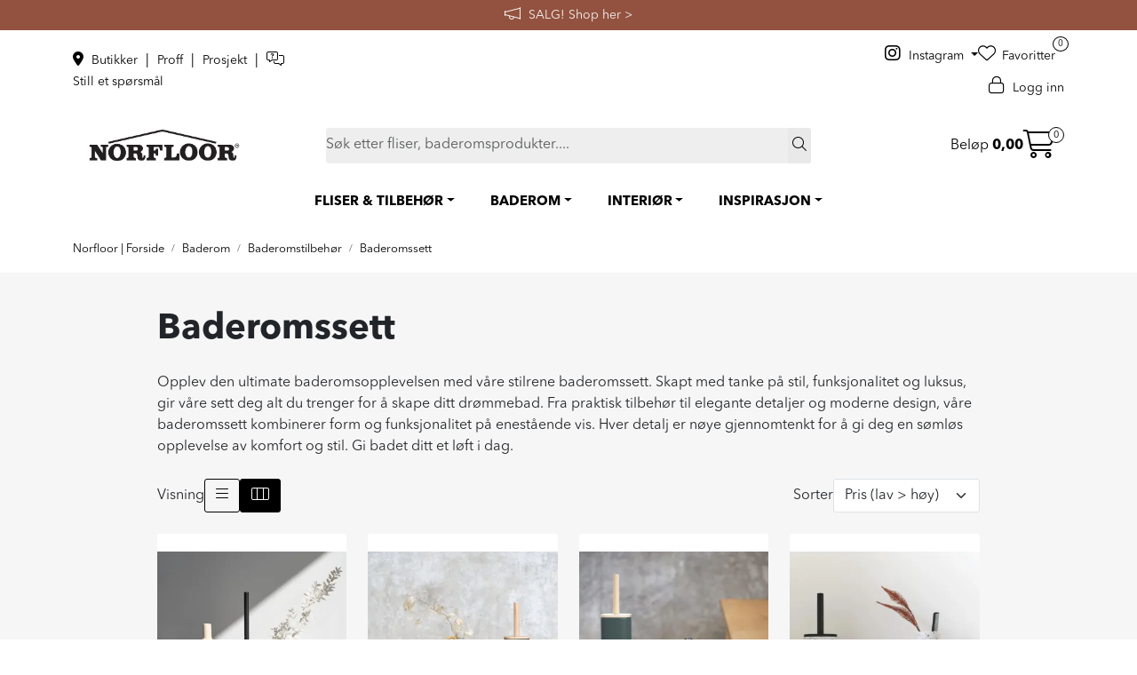

--- FILE ---
content_type: text/html; charset=UTF-8
request_url: https://www.norfloor.no/baderomssett
body_size: 19451
content:
<!DOCTYPE html>
<html lang="nb" data-bs-theme="light">
<head>
             
<!-- START /modules/meta -->
<title>Baderomssett</title>
<meta name="generator" content="Gurusoft Ecommerce">
<meta name="viewport" content="width=device-width, initial-scale=1.0">
<meta http-equiv="content-type" content="text/html; charset=UTF-8">
<meta http-equiv="X-UA-Compatible" content="IE=edge">

<meta name="description" content="baderomssett for å lage en helhet på ditt bad norfloor 
">
<meta name="keywords" content="Baderomssett tapwell coram nordic ">

<meta name="robots" content="index,follow">

<link rel="canonical" href="https://www.norfloor.no/baderomssett">

<meta name="google" content="notranslate">

<meta property="og:site_name" content="Norfloor - Mer enn bare fliser">
<meta property="og:url" content="https://www.norfloor.no/baderomssett">
<meta property="og:title" content="Baderomssett">
<meta property="og:type" content="category">
<meta property="og:description" content="baderomssett for å lage en helhet på ditt bad norfloor 
">
<meta property="og:image" content="/themes/images/blank.png">
<meta property="og:image:url" content="/themes/images/blank.png">
<meta property="og:image:secure_url" content="/themes/images/blank.png">

<!-- END /modules/meta -->

             
<!-- START /modules/includes-head -->

         
<!-- START /modules/components/favicon -->

<link rel="icon" type="image/png" href="https://res.cloudinary.com/norfloor-as/image/upload/w_64,h_64,c_limit,f_auto,q_auto/v1696346773/g_logo_favicon_1.png">
<link rel="apple-touch-icon" href="https://res.cloudinary.com/norfloor-as/image/upload/w_180,h_180,c_limit,f_auto,q_auto/v1696346773/g_logo_favicon_1.png">

<!-- END /modules/components/favicon -->



             
<!-- START /modules/components/includes-head-cookie-information -->

    <script id="CookieConsent" type="text/javascript" src="https://policy.app.cookieinformation.com/uc.js" data-culture="NB" data-gcm-version="2.0"></script>
    <script>window.addEventListener('CookieInformationConsentGiven',function(event){if(CookieInformation.getConsentGivenFor('cookie_cat_marketing')){window.dataLayer=window.dataLayer||[];(function(w,d,s,l,i){w[l]=w[l]||[];w[l].push({'gtm.start':new Date().getTime(),event:'gtm.js'});var f=d.getElementsByTagName(s)[0],j=d.createElement(s),dl=l!='dataLayer'?'&l='+l:'';j.async=true;j.src='//www.googletagmanager.com/gtm.js?id='+i+dl;f.parentNode.insertBefore(j,f);})(window,document,'script','dataLayer','GTM-KH52QF3');(function(f,b,e,v,n,t,s){if(f.fbq)return;n=f.fbq=function(){n.callMethod?n.callMethod.apply(n,arguments):n.queue.push(arguments)};if(!f._fbq)f._fbq=n;n.push=n;n.loaded=!0;n.version='2.0';n.queue=[];t=b.createElement(e);t.async=!0;t.src=v;s=b.getElementsByTagName(e)[0];s.parentNode.insertBefore(t,s)})(window,document,'script','//connect.facebook.net/en_US/fbevents.js');fbq('init','901727367460803');fbq('track','PageView');fbq('consent','revoke');fbq('track','ViewContent',{content_name:'Baderomssett'});}},false);</script>

<!-- END /modules/components/includes-head-cookie-information -->

<link href="/themes/stylesheet/fontawesome/css/A.fontawesome.min.css,qv=202512181605.pagespeed.cf.D8UCoWnw13.css" rel="stylesheet preload" as="style">
<link href="/themes/stylesheet/fontawesome/css/A.solid.min.css,qv=202512181605.pagespeed.cf.Cs5V7vkY69.css" rel="stylesheet preload" as="style">
<link href="/themes/stylesheet/fontawesome/css/A.light.min.css,qv=202512181605.pagespeed.cf.fTn3z4osB6.css" rel="stylesheet preload" as="style">
<link href="/themes/stylesheet/fontawesome/css/A.brands.min.css,qv=202512181605.pagespeed.cf.DwH4JASgjD.css" rel="stylesheet preload" as="style">
<link href="/themes/stylesheet/fontawesome/css/A.v5-font-face.min.css,qv=202512181605.pagespeed.cf.s8d3FpsWGt.css" rel="stylesheet preload" as="style">
<link href="/themes/stylesheet/A.owlCarousel,,_owl.carousel.min.css,,qv==202512181605+stylesheet.css,Mcc.zn0rWVZuVG.css.pagespeed.cf.lKi8MUxBKp.css" rel="stylesheet"/>





    <style>#productInfo .dropdown .dropdown-menu{max-height:250px}</style>


<!-- END /modules/components/includes-head-cookie-information -->
             <script>(function(d,id){if(!window.flowbox){var f=function(){f.q.push(arguments);};f.q=[];window.flowbox=f;}if(d.getElementById(id)){return;}var s=d.createElement('script'),fjs=d.scripts[d.scripts.length-1];s.id=id;s.async=true;s.src='https://connect.getflowbox.com/flowbox.js';fjs.parentNode.insertBefore(s,fjs);})(document,'flowbox-js-embed');</script>

<!-- Delta Projects pageView scripts are plug and play / No changes are required before implementation -->
<script type="text/javascript">var _d7=_d7||[];_d7.push({action:"pageView",pageId:"YOUR_PAGE_ID"});(function(){var d=document.createElement("script"),s=document.getElementsByTagName("script")[0];_d7.id="16756";_d7.p=("https:"==document.location.protocol?"https://":"http://");d.src=_d7.p+"tb.de17a.com/d7.js";d.type="text/javascript";d.async=1;s.parentNode.insertBefore(d,s);})();</script>

    </head>
<body><noscript><meta HTTP-EQUIV="refresh" content="0;url='https://www.norfloor.no/baderomssett?PageSpeed=noscript'" /><style><!--table,div,span,font,p{display:none} --></style><div style="display:block">Please click <a href="https://www.norfloor.no/baderomssett?PageSpeed=noscript">here</a> if you are not redirected within a few seconds.</div></noscript>
             
<!-- START /modules/components/skip-to-main-content -->

<a id="skip-main" class="btn btn-primary visually-hidden-focusable" href="#columns">Skip to main content</a>

<!-- END /modules/components/skip-to-main-content -->

                 <noscript><iframe src="https://www.googletagmanager.com/ns.html?id=GTM-KH52QF3" height="0" width="0" style="display:none;visibility:hidden"></iframe></noscript>

    <main id="page">

        <!--[if lt IE 7]>
        <p class="chromeframe">You are using an <strong>outdated</strong> browser. Please <a href="http://browsehappy.com/">upgrade your browser</a> or <a href="http://www.google.com/chromeframe/?redirect=true">activate Google Chrome Frame</a> to improve your experience.</p>
        <![endif]-->

        
                 
<!-- START /modules/components/scroll-to-top -->

<div class="scrollToTop">
    <div id="back-text">
        <span>Til toppen</span>
    </div>

    <i class="fa-light fa-angle-up" aria-hidden="true"></i>
</div>

<!-- END /modules/components/scroll-to-top -->
                 
<!-- START /modules/components/top-menu-admin -->

<div data-ajax_target="top-admin-menu" data-entity-type="productCategory" data-entity-id="245" data-edit=""></div>

<!-- END /modules/components/top-menu-admin -->
                 
<!-- START /modules/components/announcement-bar -->
        <div id="announcement-bar" style="--announcements-background-color:rgb(146, 82, 63);--announcements-text-color:rgb(247, 246, 246);">
                                <a class="announcement" href="/salg-norfloor" target="_self">
            
                            <i class="fa-light fa-megaphone"></i>
                        <span>SALG!     Shop her ></span>

                        </a>
                                            <a class="announcement" href="/fast-lavpris-hos-norfloor" target="_self">
            
                            <i class="fa-light fa-tags"></i>
                        <span>FAST LAVPRIS på en rekke fliser og baderomsprodukter.    Shop her ></span>

                        </a>
                                            <div class="announcement">
            
                            <i class="fa-light fa-truck-arrow-right"></i>
                        <span>Vi sender til hele Norge</span>

                        </div>
                                            <a class="announcement" href="/avtal-mote" target="_blank">
            
                            <i class="fa-light fa-messages-question"></i>
                        <span>Avtal et møte med oss.        Book her ></span>

                        </a>
                        </div>
    <!-- END /modules/components/announcement-bar -->
                 
<!-- START /modules/components/top-menu -->

<div class="d-none d-lg-block top-menu-row">
    <div class="container">
        <div class="row align-items-center">
            <div class="col-4 col-xl-3">
                <div class="top-menu-row__link-menu">
                             
<!-- START /modules/components/top-links -->

    <a href="/butikkoversikt" target="_self">
                    <i class="fas fa-map-marker-alt" aria-hidden="true"></i>
                Butikker
    </a>

    	    <span class="separator">|</span>
        <a href="/norfloor-proff" target="_self">
                Proff
    </a>

    	    <span class="separator">|</span>
        <a href="/norfloor-prosjekt" target="_self">
                Prosjekt
    </a>

    	    <span class="separator">|</span>
        <a href="https://tawk.to/chat/641192f84247f20fefe60216/1griac7cu" target="_blank">
                    <i class="fa-light fa-messages-question" aria-hidden="true"></i>
                Still et spørsmål
    </a>

    
<!-- END /modules/components/top-links -->
                </div>
            </div>

                        <div class="col-4 col-xl-6 d-flex align-items-center justify-content-center gap-2">
                            </div>
            
            <div class="col-4 col-xl-3">
                <div class="top-menu-row__icon-menu">
                                        <div class="social-media-desktop">
                                 
<!-- START /modules/components/nrf-social-media-desktop -->

    <a class="dropdown-toggle" data-bs-toggle="dropdown">
        <i class="fab fa-instagram" aria-hidden="true"></i> Instagram
    </a>

    <ul class="dropdown-menu" role="menu" style="z-index: 9999999; min-width: 8rem;">
                    <li role="menuitem">
                <a class="account" href="https://www.instagram.com/norfloor_fliser/">
                    <i class="fab fa-instagram" aria-hidden="true"></i> Instagram
                </a>
            </li>
                    <li role="menuitem">
                <a class="account" href="https://www.facebook.com/Norfloor">
                    <i class="fab fa-facebook-f" aria-hidden="true"></i> Facebook
                </a>
            </li>
                    <li role="menuitem">
                <a class="account" href="https://no.pinterest.com/norfloor_fliser/">
                    <i class="fa-brands fa-pinterest-p" aria-hidden="true"></i> Pinterest
                </a>
            </li>
                    <li role="menuitem">
                <a class="account" href="https://www.youtube.com/c/NorfloorNo">
                    <i class="fa-brands fa-youtube" aria-hidden="true"></i> YouTube
                </a>
            </li>
                    <li role="menuitem">
                <a class="account" href="https://www.linkedin.com/company/norfloor-as">
                    <i class="fa-brands fa-linkedin-in" aria-hidden="true"></i> LinkedIn
                </a>
            </li>
            </ul>

                    </div>
                    
                             
<!-- START /modules/components/locale-button-desktop -->


<!-- END /modules/components/locale-button-desktop -->
                             
<!-- START /modules/components/info-button-desktop -->


<!-- END /modules/components/info-button-desktop -->
                             
<!-- START /modules/components/favorite-button-desktop -->

    <div class="favorite-button-desktop">
        <span class="favorite-quantity" data-ajax_target="favorites-size">
                    </span>

        <a href="favorites" class="favorite-userbutton">
            <i class="fa-light fa-heart" aria-hidden="true"></i>
            <span class="d-none d-xl-inline-block">Favoritter</span>
        </a>
    </div>

<!-- END /modules/components/favorite-button-desktop -->
                             
<!-- START /modules/components/user-button-desktop -->

<div class="user-button-desktop">
			<a href="login">
			<i class="fa-light fa-lock" aria-hidden="true"></i>
			<span class="d-none d-xl-inline-block">Logg inn</span>
		</a>
	</div>

<!-- END /modules/components/user-button-desktop -->
                </div>
            </div>
        </div>
    </div>
</div>

<div class="modal fade" id="stockWarehouseModal" tabindex="-1" aria-labelledby="stockWarehouseModalLabel" aria-hidden="true">
    <div class="modal-dialog modal-lg modal-dialog-centered">
        <div class="modal-content">
            <div class="modal-header">
                <h5 class="modal-title fs-5" id="stockWarehouseModalLabel">Velg lagerlokasjon</h5>
                <button type="button" class="btn-close" data-bs-dismiss="modal" aria-label="Close"></button>
            </div>
            <div class="modal-body stock-warehouses">
                            </div>
        </div>
    </div>
</div>

<div class="modal fade" id="stockWarehouseStockModal" tabindex="-1" aria-labelledby="stockWarehouseStockModalLabel" aria-hidden="true">
    <div class="modal-dialog modal-lg modal-dialog-centered">
        <div class="modal-content">
            <div class="modal-header">
                <h5 class="modal-title fs-5" id="stockWarehouseStockModalLabel">Tilgjengelig på disse lagerlokasjonene</h5>
                <button type="button" class="btn-close" data-bs-dismiss="modal" aria-label="Close"></button>
            </div>
            <div class="modal-body stock-warehouses">
                            </div>
        </div>
    </div>
</div>

<!-- END /modules/components/user-button-desktop -->

                 
<!-- START /modules/header -->

<header id="header" class="sticky-top">
    <div id="sticky-desktop" class="d-none d-lg-block">
                 
<!-- START /modules/components/header-desktop -->

<div id="topbar">
    <div class="desktop d-none d-lg-block">
        <div class="container">
            <div class="row align-items-center">
                <div class="col-lg-3 col-xl-3">                              
<!-- START /modules/components/header-desktop-logo -->

<div id="logo-theme">
    <a class="d-flex" href="/"><img src="https://res.cloudinary.com/norfloor-as/image/upload/f_auto,q_auto/v1683194154/g_logo_desktop_1" class="img-fluid" alt="Norfloor - Mer enn bare fliser" height="55" itemprop="logo"></a>
</div>

<!-- END /modules/components/header-desktop-logo -->
                </div>

                <div class="col-lg-7 col-xl-6">                              
<!-- START /modules/components/header-desktop-search -->

<div class="search-bar" itemscope itemtype="http://schema.org/WebSite">
    <meta itemprop="url" content="https://www.norfloor.no">
    <form action="search" method="get" accept-charset="UTF-8" itemprop="potentialAction" itemscope itemtype="http://schema.org/SearchAction">
        <meta itemprop="target" content="https://www.norfloor.no/search?action=search&q={q}">
        <input type="hidden" name="action" value="search">

        <div class="input-group">
            <input type="text" name="q" placeholder="Søk etter fliser, baderomsprodukter...." class="suggest form-control" aria-label="Søk" required itemprop="query-input" autocomplete="off" data-action="incremental-search" data-content-target="incremental-search-desktop">
            <button class="btn button-search" type="submit" aria-label="Søk">
                <i class="fa-light fa-magnifying-glass" aria-hidden="true"></i>
                <i class="fa-light fa-spinner-third fa-spin" hidden aria-hidden="true"></i>
            </button>
        </div>
    </form>
    <div class="incremental-search-content desktop" data-content="incremental-search-desktop"></div>
</div>

<!-- END /modules/components/header-desktop-search -->
                </div>

                <div class="col-lg-2 col-xl-3">
                    <div class="basket-button-desktop">                                  
<!-- START /modules/components/basket-button-desktop -->

<div class="large-cart">
    <div class="large-cart__price">
        Beløp
        <span class="large-cart__price-amount" data-ajax_target="basket-amount"></span>
    </div>
    <div class="large-cart__icon">
        <div class="large-cart__amount" data-ajax_target="basket-size"></div>
        <a href="basket" title="Gå til handlevogn">
            <i class="fa-light fa-cart-shopping" aria-hidden="true"></i>
        </a>
    </div>
</div>

<!-- END /modules/components/basket-button-desktop -->
                    </div>
                </div>
            </div>
        </div>
    </div>
</div>

<nav id="desktop_menu" class="navbar navbar-expand-lg">
             
<!-- START /modules/components/category-menu-desktop -->

<div class="container justify-content-center">
    <ul class="navbar-nav collapse navbar-collapse flex-wrap justify-content-center align-items-center">
                    <li class="nav-item  dropdown dropdown-xl-trigger deeper " data-category_id="271">
                <a class="dropdown-toggle nav-link" href="fliser-tilbehor">FLISER & TILBEHØR</a>

                                    <div class="dropdown-menu dropdown-xl-content">
                        <div class="container category-sub-menu">
                                                        
                                <div class="category-sub-menu-content">
                                    <a href="fliser" title="Fliser">Fliser</a>

                                                                            <ul class="category-sub-sub-menu-content">
                                                                                                                                        <li>
                                                    <a href="baderomsfliser">Baderomsfliser</a>
                                                </li>
                                                                                            <li>
                                                    <a href="gulvflis">Gulvfliser</a>
                                                </li>
                                                                                            <li>
                                                    <a href="garasjefliser">Garasjefliser</a>
                                                </li>
                                                                                            <li>
                                                    <a href="kjokkenfliser">Kjøkkenfliser</a>
                                                </li>
                                                                                            <li>
                                                    <a href="storformat-fliser">Storformat fliser</a>
                                                </li>
                                                                                    </ul>
                                                                    </div>
                            
                                <div class="category-sub-menu-content">
                                    <a href="utefliser-flisheller" title="Utefliser & Flisheller">Utefliser & Flisheller</a>

                                                                            <ul class="category-sub-sub-menu-content">
                                                                                                                                        <li>
                                                    <a href="flisheller">Flisheller</a>
                                                </li>
                                                                                            <li>
                                                    <a href="stotteben-til-flisheller">Tilbehør til flisheller</a>
                                                </li>
                                                                                    </ul>
                                                                    </div>
                            
                                <div class="category-sub-menu-content">
                                    <a href="rengjoring-og-vedlikehold" title="Rengjøring & Vedlikehold">Rengjøring & Vedlikehold</a>

                                                                            <ul class="category-sub-sub-menu-content">
                                                                                                                                        <li>
                                                    <a href="impregnering">Impregnering</a>
                                                </li>
                                                                                            <li>
                                                    <a href="renhold-og-impregnering">Renhold</a>
                                                </li>
                                                                                            <li>
                                                    <a href="fugefornyer">Fugefornyer</a>
                                                </li>
                                                                                    </ul>
                                                                    </div>
                            
                                <div class="category-sub-menu-content">
                                    <a href="tilbehor-flis" title="Tilbehør">Tilbehør</a>

                                                                            <ul class="category-sub-sub-menu-content">
                                                                                                                                        <li>
                                                    <a href="flislim">Flislim</a>
                                                </li>
                                                                                            <li>
                                                    <a href="fugemasse">Fugemasser</a>
                                                </li>
                                                                                            <li>
                                                    <a href="myk-fug">Mykfug</a>
                                                </li>
                                                                                    </ul>
                                                                    </div>
                            
                                <div class="category-sub-menu-content">
                                    <a href="verktoy-fliser" title="Verktøy">Verktøy</a>

                                                                    </div>
                                                    </div>
                    </div>
                            </li>
                    <li class="nav-item  dropdown dropdown-xl-trigger deeper " data-category_id="7">
                <a class="dropdown-toggle nav-link" href="baderom">BADEROM</a>

                                    <div class="dropdown-menu dropdown-xl-content">
                        <div class="container category-sub-menu">
                                                        
                                <div class="category-sub-menu-content">
                                    <a href="baderomsinnredning" title="Baderomsinnredning">Baderomsinnredning</a>

                                                                            <ul class="category-sub-sub-menu-content">
                                                                                                                                        <li>
                                                    <a href="servanter">Servanter</a>
                                                </li>
                                                                                            <li>
                                                    <a href="servantskap">Servantskap</a>
                                                </li>
                                                                                            <li>
                                                    <a href="speil-og-speilskap">Speil og Speilskap</a>
                                                </li>
                                                                                            <li>
                                                    <a href="hoyskap-og-veggskap">Høyskap og veggskap</a>
                                                </li>
                                                                                            <li>
                                                    <a href="haven-baderomsinnredning">Haven baderomsinnredning</a>
                                                </li>
                                                                                            <li>
                                                    <a href="mobelpakker">Møbelpakker</a>
                                                </li>
                                                                                    </ul>
                                                                    </div>
                            
                                <div class="category-sub-menu-content">
                                    <a href="dusj-1" title="Dusjer & Dusjløsninger">Dusjer & Dusjløsninger</a>

                                                                            <ul class="category-sub-sub-menu-content">
                                                                                                                                        <li>
                                                    <a href="takdusj">Takdusj</a>
                                                </li>
                                                                                            <li>
                                                    <a href="dusjsett">Dusjsett</a>
                                                </li>
                                                                                            <li>
                                                    <a href="dusjtilbehor">Dusjtilbehør</a>
                                                </li>
                                                                                            <li>
                                                    <a href="dusjvegger">Dusjvegger</a>
                                                </li>
                                                                                            <li>
                                                    <a href="innbyggningslosninger">Innbygging - dusj</a>
                                                </li>
                                                                                    </ul>
                                                                    </div>
                            
                                <div class="category-sub-menu-content">
                                    <a href="blandebatteri" title="Blandebatteri">Blandebatteri</a>

                                                                            <ul class="category-sub-sub-menu-content">
                                                                                                                                        <li>
                                                    <a href="servantbatteri">Servantbatteri</a>
                                                </li>
                                                                                            <li>
                                                    <a href="dusjbatteri">Dusjbatteri</a>
                                                </li>
                                                                                            <li>
                                                    <a href="dusj-og-badekarbatteri">Dusj- og badekarbatteri</a>
                                                </li>
                                                                                            <li>
                                                    <a href="bunnventiler">Bunnventil</a>
                                                </li>
                                                                                            <li>
                                                    <a href="innbygging">Innbygging - servantkran</a>
                                                </li>
                                                                                    </ul>
                                                                    </div>
                            
                                <div class="category-sub-menu-content">
                                    <a href="badekar" title="Badekar">Badekar</a>

                                                                            <ul class="category-sub-sub-menu-content">
                                                                                                                                        <li>
                                                    <a href="frittstaende-badekar">Frittstående badekar</a>
                                                </li>
                                                                                            <li>
                                                    <a href="tilbehor-badekar">Tilbehør badekar</a>
                                                </li>
                                                                                    </ul>
                                                                    </div>
                            
                                <div class="category-sub-menu-content">
                                    <a href="baderomstilbehor" title="Baderomstilbehør">Baderomstilbehør</a>

                                                                            <ul class="category-sub-sub-menu-content">
                                                                                                                                        <li>
                                                    <a href="baderomssett">Baderomssett</a>
                                                </li>
                                                                                            <li>
                                                    <a href="kroker-og-handkleholder">Kroker og Håndkleholder</a>
                                                </li>
                                                                                            <li>
                                                    <a href="sapedispensere">Såpedispenser</a>
                                                </li>
                                                                                            <li>
                                                    <a href="tannglass">Tannglass</a>
                                                </li>
                                                                                            <li>
                                                    <a href="sapehyller">Såpeholder og såpekopp</a>
                                                </li>
                                                                                            <li>
                                                    <a href="sminkespeil">Sminkespeil</a>
                                                </li>
                                                                                            <li>
                                                    <a href="handklaer">Håndkle</a>
                                                </li>
                                                                                            <li>
                                                    <a href="handkletorker">Håndkletørker</a>
                                                </li>
                                                                                            <li>
                                                    <a href="toalettborster">Toalettbørster</a>
                                                </li>
                                                                                            <li>
                                                    <a href="toalettrullholder">Toalettrullholder</a>
                                                </li>
                                                                                            <li>
                                                    <a href="oppbevaring">Oppbevaring til bad</a>
                                                </li>
                                                                                            <li>
                                                    <a href="soppelbotte">Søppelbøtte og pedalbøtte</a>
                                                </li>
                                                                                    </ul>
                                                                    </div>
                            
                                <div class="category-sub-menu-content">
                                    <a href="toaletter" title="Toalett">Toalett</a>

                                                                            <ul class="category-sub-sub-menu-content">
                                                                                                                                        <li>
                                                    <a href="vegghengt-toalett">Vegghengt toalett</a>
                                                </li>
                                                                                            <li>
                                                    <a href="toalettseter">Toalettseter</a>
                                                </li>
                                                                                            <li>
                                                    <a href="trykkplater-og-sisterner">Trykkplater og sisterner</a>
                                                </li>
                                                                                    </ul>
                                                                    </div>
                            
                                <div class="category-sub-menu-content">
                                    <a href="sluk--slukrister" title="Sluk & Slukrister">Sluk & Slukrister</a>

                                                                            <ul class="category-sub-sub-menu-content">
                                                                                                                                        <li>
                                                    <a href="sluk">Sluk og designsluk</a>
                                                </li>
                                                                                            <li>
                                                    <a href="slukrister">Sluk & Slukrist</a>
                                                </li>
                                                                                    </ul>
                                                                    </div>
                                                    </div>
                    </div>
                            </li>
                    <li class="nav-item  dropdown dropdown-xl-trigger deeper " data-category_id="13">
                <a class="dropdown-toggle nav-link" href="interior">INTERIØR</a>

                                    <div class="dropdown-menu dropdown-xl-content">
                        <div class="container category-sub-menu">
                                                        
                                <div class="category-sub-menu-content">
                                    <a href="baderomsinterior" title="Baderomsinteriør">Baderomsinteriør</a>

                                                                            <ul class="category-sub-sub-menu-content">
                                                                                                                                        <li>
                                                    <a href="sapedispensere">Såpedispenser</a>
                                                </li>
                                                                                            <li>
                                                    <a href="toalettborster">Toalettbørster</a>
                                                </li>
                                                                                            <li>
                                                    <a href="handsape">Håndsåpe</a>
                                                </li>
                                                                                    </ul>
                                                                    </div>
                            
                                <div class="category-sub-menu-content">
                                    <a href="dekor" title="Dekor">Dekor</a>

                                                                            <ul class="category-sub-sub-menu-content">
                                                                                                                                        <li>
                                                    <a href="duftlys">Duftlys</a>
                                                </li>
                                                                                            <li>
                                                    <a href="fakler">Fakkel & Fakkelholder</a>
                                                </li>
                                                                                            <li>
                                                    <a href="duftpinner">Duftpinner</a>
                                                </li>
                                                                                    </ul>
                                                                    </div>
                            
                                <div class="category-sub-menu-content">
                                    <a href="kjokken" title="Kjøkken">Kjøkken</a>

                                                                            <ul class="category-sub-sub-menu-content">
                                                                                                                                        <li>
                                                    <a href="kjokkenkran">Kjøkkenkraner</a>
                                                </li>
                                                                                            <li>
                                                    <a href="kjokkenvask">Kjøkkenvasker</a>
                                                </li>
                                                                                            <li>
                                                    <a href="kjokkenfliser">Kjøkkenfliser</a>
                                                </li>
                                                                                    </ul>
                                                                    </div>
                            
                                <div class="category-sub-menu-content">
                                    <a href="tekstil" title="Tekstil">Tekstil</a>

                                                                            <ul class="category-sub-sub-menu-content">
                                                                                                                                        <li>
                                                    <a href="handklaer">Håndkle</a>
                                                </li>
                                                                                            <li>
                                                    <a href="badematte">Badematte</a>
                                                </li>
                                                                                            <li>
                                                    <a href="skittentoyskurv">Skittentøyskurv</a>
                                                </li>
                                                                                            <li>
                                                    <a href="dusjforheng">Dusjforheng</a>
                                                </li>
                                                                                    </ul>
                                                                    </div>
                            
                                <div class="category-sub-menu-content">
                                    <a href="spileplater" title="Spileplater">Spileplater</a>

                                                                    </div>
                                                    </div>
                    </div>
                            </li>
                    <li class="nav-item  dropdown dropdown-xl-trigger deeper " data-category_id="94">
                <a class="dropdown-toggle nav-link" href="inspirasjon">INSPIRASJON</a>

                                    <div class="dropdown-menu dropdown-xl-content">
                        <div class="container category-sub-menu">
                                                        
                                <div class="category-sub-menu-content">
                                    <a href="tips--triks" title="Tips & Triks">Tips & Triks</a>

                                                                            <ul class="category-sub-sub-menu-content">
                                                                                                                                        <li>
                                                    <a href="uteplassen-guide-til-terrasse-fliser">Uteplassen - guide til uterom med fliser</a>
                                                </li>
                                                                                            <li>
                                                    <a href="innebygde-losninger-vil-forvandle-badet">Innebygde løsninger vil forvandle badet</a>
                                                </li>
                                                                                            <li>
                                                    <a href="rillemagi-sa-enkelt-far-du-et-lekkert-bad">Rillemagi: Så enkelt får du et lekkert bad</a>
                                                </li>
                                                                                            <li>
                                                    <a href="hvordan-rengjore-fuger">Hvordan rengjøre fuger - Tipsene du trenger!</a>
                                                </li>
                                                                                            <li>
                                                    <a href="hvordan-legge-flisheller-pa-en-terrasse">Hvordan legge flisheller på en terrasse</a>
                                                </li>
                                                                                            <li>
                                                    <a href="7-enkle-trinn-for-a-velge-din-perfekte-dusjvegg">7 enkle trinn for å velge din perfekte dusjvegg</a>
                                                </li>
                                                                                            <li>
                                                    <a href="slik-velger-du-baderomsmobel">Slik velger du baderomsinnredning</a>
                                                </li>
                                                                                            <li>
                                                    <a href="hvordan-velge-riktige-gulvfliser">Hvordan velge riktige gulvfliser?</a>
                                                </li>
                                                                                            <li>
                                                    <a href="hva-er-granittkeramikk-fliser-">Hva er granittkeramikk fliser?</a>
                                                </li>
                                                                                            <li>
                                                    <a href="hva-er-forskjellen-mellom-ulike-fliser">Hva er forskjellen mellom ulike fliser?</a>
                                                </li>
                                                                                            <li>
                                                    <a href="hvorfor-velge-skreddersydd-baderomsinnredning">Hvorfor velge skreddersydd baderomsinnredning</a>
                                                </li>
                                                                                            <li>
                                                    <a href="hvordan-velge-baderomsfliser">Hvordan velge baderomsfliser</a>
                                                </li>
                                                                                            <li>
                                                    <a href="hvordan-velge-fugemasse">Hvordan velge fugemasse?</a>
                                                </li>
                                                                                            <li>
                                                    <a href="marthe-mittkontrasthjem-oppussing-av-baderom">Smarte tips til små baderom fra @mittkontrasthjem</a>
                                                </li>
                                                                                    </ul>
                                                                    </div>
                            
                                <div class="category-sub-menu-content">
                                    <a href="hjemme-hos" title="Hjemme hos">Hjemme hos</a>

                                                                            <ul class="category-sub-sub-menu-content">
                                                                                                                                        <li>
                                                    <a href="ralekkert-bad-med-rock-salt-fliser">Fra retro til rålekkert – se før og etter bildene!</a>
                                                </li>
                                                                                            <li>
                                                    <a href="bad-med-smarte-losninger">Badet som kombinerer stil og smarte løsninger!</a>
                                                </li>
                                                                                            <li>
                                                    <a href="store-fliser-slik-forvandlet-de-sine-baderom">Store fliser: slik forvandlet de sine baderom</a>
                                                </li>
                                                                                            <li>
                                                    <a href="gjennomfort-bad-interiorkonsulentens-beste-tips-">Gjennomført bad: Interiørkonsulentens beste tips!</a>
                                                </li>
                                                                                            <li>
                                                    <a href="malin-janine-avslorer-sine-oppussingsdetaljer">Malin Janine avslører sine oppussingsdetaljer</a>
                                                </li>
                                                                                            <li>
                                                    <a href="hemmeligheten-bak-et-tidlost-baderom">Hemmeligheten bak et tidløst baderom</a>
                                                </li>
                                                                                            <li>
                                                    <a href="isabell-blander-stiler">Isabell viser hvordan man blander stiler.</a>
                                                </li>
                                                                                            <li>
                                                    <a href="eiendomsmegler-skapte-et-unikt-bad">Eiendomsmegler skapte et unikt bad</a>
                                                </li>
                                                                                            <li>
                                                    <a href="marthe-mittkontrasthjem-oppussing-av-baderom">Smarte tips til små baderom fra @mittkontrasthjem</a>
                                                </li>
                                                                                            <li>
                                                    <a href="gladkokken-sitt-drommekjokken">Gladkokken sitt drømmekjøkken</a>
                                                </li>
                                                                                            <li>
                                                    <a href="rock-salt-tar-instagram-med-storm">Rock Salt fliser tar Instagram med storm</a>
                                                </li>
                                                                                            <li>
                                                    <a href="casachicks-badet">Se hvordan Casachicks skapte sitt drømmebad</a>
                                                </li>
                                                                                            <li>
                                                    <a href="tid-for-hage">Tid for Hage</a>
                                                </li>
                                                                                            <li>
                                                    <a href="diy-slik-skapte-casachicks-sin-drommehage">Slik skapte @casachicks sin drømmehage</a>
                                                </li>
                                                                                            <li>
                                                    <a href="feminint-bad-som-skiller-seg-ut">Feminint bad som skiller seg ut</a>
                                                </li>
                                                                                            <li>
                                                    <a href="hvordan-fa-et-stort-bad-til-a-bli-lunt-">Hvordan få et stort bad til å bli lunt?</a>
                                                </li>
                                                                                            <li>
                                                    <a href="drommebad-med-dype-farger">Drømmebad med dype farger</a>
                                                </li>
                                                                                            <li>
                                                    <a href="lyst-marmorbad">Lyst & lekkert marmorbad</a>
                                                </li>
                                                                                            <li>
                                                    <a href="en-hyttedrom">En hyttedrøm</a>
                                                </li>
                                                                                            <li>
                                                    <a href="stonedesign-pa-alle-flislagte-overflater">Stonedesign på alle flislagte overflater</a>
                                                </li>
                                                                                            <li>
                                                    <a href="rosa-sky-med-lyse-pastellfarger">Rosa sky med lyse pastellfarger</a>
                                                </li>
                                                                                            <li>
                                                    <a href="hvordan-bruke-farger-pa-badet-">Hvordan bruke farger på badet?</a>
                                                </li>
                                                                                    </ul>
                                                                    </div>
                            
                                <div class="category-sub-menu-content">
                                    <a href="nyheter" title="Nyheter">Nyheter</a>

                                                                            <ul class="category-sub-sub-menu-content">
                                                                                                                                        <li>
                                                    <a href="alma-baderomsinnredning-baderomstrend">Baderomstrend med riller - Alma baderomsinnredning </a>
                                                </li>
                                                                                            <li>
                                                    <a href="baderom-fra-sommerhytta">Badene fra Sommerhytta</a>
                                                </li>
                                                                                            <li>
                                                    <a href="classica-marmor-fliser">Når marmor møter moderne design</a>
                                                </li>
                                                                                            <li>
                                                    <a href="bonytt-hyller-disse-flisene-fra-norfloor">Bonytt hyller disse flisene fra Norfloor</a>
                                                </li>
                                                                                            <li>
                                                    <a href="nyapning-norfloor-sandefjord-med-unike-losninger">Nyåpning: Norfloor Sandefjord med unike løsninger</a>
                                                </li>
                                                                                            <li>
                                                    <a href="norfloor-og-bricmate-skaper-drommebadet">Dette er fremtidens baderomsdesign</a>
                                                </li>
                                                                                            <li>
                                                    <a href="less-fliser">Minimalistisk, moderne og elegant - Less har alt!</a>
                                                </li>
                                                                                            <li>
                                                    <a href="barekraft-norfloor-og-florim-gar-klimapositivt">Bærekraft: Norfloor og Florim Går Klimapositivt</a>
                                                </li>
                                                                                            <li>
                                                    <a href="rillemagi-sa-enkelt-far-du-et-lekkert-bad">Rillemagi: Så enkelt får du et lekkert bad</a>
                                                </li>
                                                                                            <li>
                                                    <a href="unik-flisbutikk-i-bergen">Unik flisbutikk i Bergen</a>
                                                </li>
                                                                                            <li>
                                                    <a href="sensi-fliser">NYHET! Sensi fliser</a>
                                                </li>
                                                                                            <li>
                                                    <a href="tid-for-hage">Tid for Hage</a>
                                                </li>
                                                                                            <li>
                                                    <a href="boligkjop-i-blinde">Boligkjøp i blinde</a>
                                                </li>
                                                                                    </ul>
                                                                    </div>
                            
                                <div class="category-sub-menu-content">
                                    <a href="shop-stilen" title="Shop stilen">Shop stilen</a>

                                                                            <ul class="category-sub-sub-menu-content">
                                                                                                                                        <li>
                                                    <a href="instashop">INSTASHOP</a>
                                                </li>
                                                                                            <li>
                                                    <a href="rock-salt-tar-instagram-med-storm">Rock Salt fliser tar Instagram med storm</a>
                                                </li>
                                                                                            <li>
                                                    <a href="gladkokken-sitt-drommekjokken">Gladkokken sitt drømmekjøkken</a>
                                                </li>
                                                                                            <li>
                                                    <a href="casachicks-badet">Se hvordan Casachicks skapte sitt drømmebad</a>
                                                </li>
                                                                                    </ul>
                                                                    </div>
                            
                                <div class="category-sub-menu-content">
                                    <a href="finn-din-stil" title="FINN DIN STIL">FINN DIN STIL</a>

                                                                            <ul class="category-sub-sub-menu-content">
                                                                                                                                        <li>
                                                    <a href="rolig-smakfullt-baderomspakke">Rolig & Smakfullt - Baderomspakke</a>
                                                </li>
                                                                                            <li>
                                                    <a href="lyst-praktisk-baderomspakke">Lyst & Praktisk - Baderomspakke</a>
                                                </li>
                                                                                            <li>
                                                    <a href="naturlig-oase-baderomspakke">Naturlig Oase - Baderomspakke</a>
                                                </li>
                                                                                            <li>
                                                    <a href="mork-maskulin-baderomspakke">Mørk & Maskulin - Baderomspakke</a>
                                                </li>
                                                                                            <li>
                                                    <a href="chic-minimalisme-baderomspakke">Chic minimalisme - Baderomspakke</a>
                                                </li>
                                                                                            <li>
                                                    <a href="nordisk-trendy-baderomspakke">Nordisk & Trendy - Baderomspakke</a>
                                                </li>
                                                                                            <li>
                                                    <a href="tidlos-elegant-baderomspakke">Tidløs & Elegant - Baderomspakke</a>
                                                </li>
                                                                                            <li>
                                                    <a href="harmonisk-japandi">Harmonisk Japandi - Baderomspakke</a>
                                                </li>
                                                                                    </ul>
                                                                    </div>
                                                    </div>
                    </div>
                            </li>
            </ul>
</div>

<!-- END /modules/components/category-menu-desktop -->
</nav>

<!-- END /modules/components/category-menu-desktop -->
    </div>

    <div id="sticky-mobile" class="d-lg-none">
                 
<!-- START /modules/components/header-mobile -->

<div class="navbar-header">
    <div class="navbar-row mobile-nav-logo-container">
        <div class="m-float-left">
            <button type="button" class="btn nav-button" onclick="gca.toggleOffCanvasMenu('left')">
                <span class="sr-only">Toggle navigation</span>
                <i class="fa-light fa-bars fa-lg" aria-hidden="true"></i>
            </button>
        </div>

                 
<!-- START /modules/components/header-mobile-logo -->

<div class="m-logo">
    <a class="d-flex" href="/"><img src="https://res.cloudinary.com/norfloor-as/image/upload/f_auto,q_auto/v1683194320/g_logo_mobile_1" class="img-fluid" alt="Norfloor - Mer enn bare fliser" height="50" itemprop="logo"></a>
</div>

<!-- END /modules/components/header-mobile-logo -->

        <div class="m-float-right">
                                        <a href="favorites" class="btn nav-button m-favorite" title="Handlevogn">
                    <span class="favorite-quantity" data-ajax_target="favorites-size">
                                            </span>
                    <i class="fa-light fa-heart fa-lg nav-icon" aria-hidden="true"></i>
                </a>
                        
            <div class="m-cart">
                         
<!-- START /modules/components/basket-button-mobile -->

<a href="basket" class="btn nav-button" title="Handlevogn">
    <span class="basket-quantity" data-ajax_target="basket-size">
            </span>
    <i class="fa-light fa-shopping-cart fa-lg nav-icon" aria-hidden="true"></i>
</a>

<!-- END /modules/components/basket-button-mobile -->
            </div>
            
                    </div>
    </div>

        <div class="navbar-row mobile-stock-warehouse-container">
                 
<!-- START /modules/components/stock-warehouse-top-menu -->


    </div>
    
    <div class="navbar-row mobile-search-container">
                 
<!-- START /modules/components/header-mobile-search -->

<div class="m-search">
    <form action="search" method="get" accept-charset="UTF-8">
        <input type="hidden" name="action" value="search">

        <div class="input-group">
            <input type="search" name="q" placeholder="Søk etter fliser, baderomsprodukter...." class="suggest form-control" aria-label="Søk" required autocomplete="off" data-action="incremental-search" data-content-target="incremental-search-mobile">
            <button class="btn nav-button button-search" type="submit" aria-label="Søk">
                <i class="fa-light fa-magnifying-glass" aria-hidden="true"></i>
                <i class="fa-light fa-spinner-third fa-spin" hidden aria-hidden="true"></i>
            </button>
        </div>
    </form>
    <div class="incremental-search-content mobile" data-content="incremental-search-mobile"></div>
</div>

<!-- END /modules/components/header-mobile-search -->
    </div>
</div>

<!-- END /modules/components/header-mobile-search -->
    </div>
</header>

<!-- END /modules/components/header-mobile-search -->

                 
<!-- START /modules/components/notification-header -->


<div id="sys-notification">
    <div id="notifications">
        
            </div>
</div>

<!-- END /modules/components/notification-header -->

        <section id="columns" class="default-columns">
            <!-- START productcategory.vm -->


    
                        
                        
        
                        
        
                             
<!-- START /modules/page -->


    
    
        
                
                
        <div id="content" class="page page-template--1">
                            <div class="container">
                    <div class="row">
                        <div class="col-12">
                            <div data-ajax_trigger="breadcrumbs" class="breadcrumbs">
                                                            </div>
                        </div>
                    </div>
                </div>
            
                            <div class="full-grid-parent">
                                            <div class="full-grid-element" id="item_1" style="--grid-row-start:1;--grid-column-start:1;--grid-row-end:7;--grid-column-end: 13;">
                                                                                                                                            <div class="page-element page-element-container    ">
                                             
<!-- START /modules/components/template-layout-container -->







    


<div class="element-container container-fluid
                    " style="--container-background-image:url(/themes/images/blank.png);--container-background-color:#f7f6f6;--container-image-brightness:;--container-padding-top:0;--container-padding-right:0;--container-padding-bottom:0;--container-padding-left:0;--container-margin-top:0;--container-margin-bottom:24px;--container-margin-mobile-top:0;--container-margin-mobile-bottom:24px">

    
                        <div class="container full-grid-parent">
        
                    <div class="full-grid-element" id="item_1" style="--grid-row-start:1;--grid-column-start:1;--grid-row-end:2;--grid-column-end: 13;">
                                                                
                <div class="page-element page-element-horizontal-space    ">
                                 
<!-- START /modules/components/template-layout-horizontal-space -->



   
<style>.whitespaceZBXWpW5D{margin:40px}@media (max-width:991px){.whitespaceZBXWpW5D{margin:0}}</style>

<div class="whitespaceZBXWpW5D"></div>

<!-- END /modules/components/template-layout-horizontal-space -->
                </div>
            </div>
                    <div class="full-grid-element" id="item_2" style="--grid-row-start:2;--grid-column-start:2;--grid-row-end:3;--grid-column-end: 12;">
                                                
                <div class="page-element page-element-title    ">
                                 
<!-- START /modules/components/template-page-title -->


<h1 class=" " style="--page-title-text-color:;">Baderomssett</h1>

<!-- END /modules/components/template-page-title -->
                </div>
            </div>
                    <div class="full-grid-element" id="item_3" style="--grid-row-start:3;--grid-column-start:2;--grid-row-end:4;--grid-column-end: 12;">
                                                
                <div class="page-element page-element-description    ">
                                 
<!-- START /modules/components/template-page-description -->


<div class="description " style="--page-description-text-color:;"><p>Opplev den ultimate baderomsopplevelsen med v&aring;re stilrene baderomssett. Skapt med tanke p&aring; stil, funksjonalitet og luksus, gir v&aring;re sett deg alt du trenger for &aring; skape ditt dr&oslash;mmebad. Fra praktisk tilbeh&oslash;r til elegante detaljer og moderne design, v&aring;re baderomssett kombinerer form og funksjonalitet p&aring; enest&aring;ende vis. Hver detalj er n&oslash;ye gjennomtenkt for &aring; gi deg en s&oslash;ml&oslash;s opplevelse av komfort og stil. Gi badet ditt et l&oslash;ft i dag.&nbsp;</p>
</div>

<!-- END /modules/components/template-page-description -->
                </div>
            </div>
                    <div class="full-grid-element" id="item_4" style="--grid-row-start:5;--grid-column-start:2;--grid-row-end:6;--grid-column-end: 12;">
                                                
                <div class="page-element page-element-products    ">
                                 
<!-- START /modules/components/template-page-products -->





<div class="" data-list-target="products" data-elements-in-row="4" data-elements-in-row-mobile="2">
    
            <div data-target="search-results">
                         
<!-- START /modules/product-list -->



    <div class="product-filter">
        <div class="display">
            <span>Visning</span>
            <button type="button" class="btn btn-outline-primary list " onclick="gca.display('list', '245');" aria-label="list">
                <i class="fa-light fa-bars" aria-hidden="true"></i>
            </button>
            <button type="button" class="btn btn-outline-primary grid active" onclick="gca.display('grid', '245');" aria-label="grid">
                <i class="fa-light fa-columns-3" aria-hidden="true"></i>
            </button>
        </div>

        <div class="sort">
                            <span>Sorter</span>
                <select class="form-select" onchange="location = this.value;" aria-label="Sorter" data-test="select-sort">
                                            <option value="/baderomssett?sort=number&dir=asc&size=12">Nummer (a > å)</option>
                                            <option value="/baderomssett?sort=number&dir=desc&size=12">Nummer (å > a)</option>
                                            <option value="/baderomssett?sort=price&dir=asc&size=12" selected="selected">Pris (lav > høy)</option>
                                            <option value="/baderomssett?sort=price&dir=desc&size=12">Pris (høy > lav)</option>
                                    </select>
                    </div>
    </div>

<div class=" product-grid ">
    <div class="products-block" data-list-entity="products" data-product-list-type="category" data-test="wrapper-products">
        <div class="row">
                     
<!-- START /modules/components/product-list-items -->





    <div class="col-xl-3 col-lg-4 col-6 listItem" data-itag="13462_3qx5t" data-test="wrapper-product">
        <div class="product-block" itemscope itemtype="http://schema.org/Product">
            <meta itemprop="name" content="Sealskin Earth Sett">

                            <div itemprop="brand" itemscope itemtype="http://schema.org/Brand">
                    <meta itemprop="name" content="Coram">
                </div>
            
            <div class="image">
                                             
<!-- START /modules/components/product-labels -->

<!-- END /modules/components/product-labels -->

                                                 
<!-- START /modules/components/nrf-product-list-items-image -->

<picture class="d-flex mw-100">
    <source media="(max-width: 420px)" srcset="">
    <a class="img" href="sealskin-earth-set" itemprop="url" data-link-item-type="product" data-link-item-is-campaign="false" data-link-item-is-new="false">
        
    <picture class="d-flex mw-100">
        <source media="(max-width: 420px)" srcset="https://res.cloudinary.com/norfloor-as/image/upload/w_200,h_200,c_limit,f_auto,q_auto/v1684232874/p_Sealskin-Earth-Sett_default_1">
        <img src="https://res.cloudinary.com/norfloor-as/image/upload/w_350,h_350,c_limit,f_auto,q_auto/v1684232874/p_Sealskin-Earth-Sett_default_1" alt="Sealskin Earth Sett" class="img-fluid img-thumbnail w-100" itemprop="image" width="350" height="350" decoding="async">
    </picture>
    </a>
</picture>

                                    
                                <div class="price" itemprop="offers" itemscope itemtype="http://schema.org/AggregateOffer">
                                            <div data-price-trigger="list" data-price-id="13462">
                            <span class="price-discount" data-type="discount"></span>
                        </div>
                                    </div>
                
                                                    <div class="wishlist-compare">
                        <button type="button" class="btn btn-light wishlist" title="Legg til favoritter" onclick="gca.toggleFavorites(13462);" data-favorite-id="13462" data-favorite-state="false" data-favorite-type="list" data-title-add="Legg til favoritter" data-title-remove="Fjern fra favoritter">
                            <i class="fa-light fa-heart" aria-hidden="true"></i>
                            <i class="fa-solid fa-heart" aria-hidden="true"></i>
                            <span>Legg til favoritter</span>
                        </button>
                    </div>
                                            </div>
            <div class="product-meta">
                <div class="warp-info">
                    <span class="name" data-test="product-name">
                        <a href="sealskin-earth-set" data-link-item-type="product" data-link-item-is-campaign="false" data-link-item-is-new="false">Sealskin Earth Sett</a>
                    </span>

                                            <p class="description" itemprop="description">
                            • 2 års garanti <br>
• Moderne kombinasjon av materialer - treverk og matt sort <br>
• Enkel påfylling av ny såpe
                        </p>
                    
                    <div class="product-content-action-container">
                        <div class="product-list-content-container">
                            <div itemprop="sku" class="list-sku">
                                Sealskin-Earth-Sett<br>
                            </div>

                            <div class="list-availability">
                                <div class="availability">
                                    <div data-stock-trigger="list" data-stock-id="13462"></div>
                                </div>
                            </div>

                                                            <div class="price-flex">
                                    <div class="price" itemprop="offers" itemscope itemtype="http://schema.org/AggregateOffer">
                                                                                    <div data-price-trigger="list" data-price-id="13462">
                                                <span class="price-old" data-type="old"></span>
                                                                                                <span class="price-new" data-type="current"></span>

                                                                                                
    <small class="price-unit">
                    
            </small>

                                                
                                                                                                <meta data-type="currency" itemprop="priceCurrency" content="">
                                            </div>
                                                                            </div>

                                                                                                                                            </div>
                                                    </div>

                                                                    </div>

                                            <div class="customAlternativeProducts">
                                                         
<!-- START /modules/components/nrf-product-list-items-alternative-products -->



                                            </div>
                </div>
            </div>
        </div>
    </div>
    <div class="col-xl-3 col-lg-4 col-6 listItem" data-itag="14279_j7a5o" data-test="wrapper-product">
        <div class="product-block" itemscope itemtype="http://schema.org/Product">
            <meta itemprop="name" content="Sealskin Mind sett Sort Matt">

            
            <div class="image">
                                             
<!-- START /modules/components/product-labels -->

<!-- END /modules/components/product-labels -->

                                                 
<!-- START /modules/components/nrf-product-list-items-image -->

<picture class="d-flex mw-100">
    <source media="(max-width: 420px)" srcset="https://res.cloudinary.com/norfloor-as/image/upload/w_200,h_200,c_limit,f_auto,q_auto/v1684232874/p_Sealskin-Earth-Sett_default_1">
    <a class="img" href="sealskin-mind-sett-sort-matt" itemprop="url" data-link-item-type="product" data-link-item-is-campaign="false" data-link-item-is-new="false">
        
    <picture class="d-flex mw-100">
        <source media="(max-width: 420px)" srcset="https://res.cloudinary.com/norfloor-as/image/upload/w_200,h_200,c_limit,f_auto,q_auto/v1689254739/p_SEALSKINMINDSORTSETT_default_1">
        <img src="https://res.cloudinary.com/norfloor-as/image/upload/w_350,h_350,c_limit,f_auto,q_auto/v1689254739/p_SEALSKINMINDSORTSETT_default_1" alt="Sealskin Mind sett Sort Matt" class="img-fluid img-thumbnail w-100" itemprop="image" width="350" height="350" decoding="async">
    </picture>
    </a>
</picture>

                                    
                                <div class="price" itemprop="offers" itemscope itemtype="http://schema.org/AggregateOffer">
                                            <div data-price-trigger="list" data-price-id="14279">
                            <span class="price-discount" data-type="discount"></span>
                        </div>
                                    </div>
                
                                                    <div class="wishlist-compare">
                        <button type="button" class="btn btn-light wishlist" title="Legg til favoritter" onclick="gca.toggleFavorites(14279);" data-favorite-id="14279" data-favorite-state="false" data-favorite-type="list" data-title-add="Legg til favoritter" data-title-remove="Fjern fra favoritter">
                            <i class="fa-light fa-heart" aria-hidden="true"></i>
                            <i class="fa-solid fa-heart" aria-hidden="true"></i>
                            <span>Legg til favoritter</span>
                        </button>
                    </div>
                                            </div>
            <div class="product-meta">
                <div class="warp-info">
                    <span class="name" data-test="product-name">
                        <a href="sealskin-mind-sett-sort-matt" data-link-item-type="product" data-link-item-is-campaign="false" data-link-item-is-new="false">Sealskin Mind sett Sort Matt</a>
                    </span>

                                            <p class="description" itemprop="description">
                            • 2 års garanti<br>
• Komfortabel sort matt<br>
• Alt på 1 gang!
                        </p>
                    
                    <div class="product-content-action-container">
                        <div class="product-list-content-container">
                            <div itemprop="sku" class="list-sku">
                                SEALSKINMINDSORTSETT<br>
                            </div>

                            <div class="list-availability">
                                <div class="availability">
                                    <div data-stock-trigger="list" data-stock-id="14279"></div>
                                </div>
                            </div>

                                                            <div class="price-flex">
                                    <div class="price" itemprop="offers" itemscope itemtype="http://schema.org/AggregateOffer">
                                                                                    <div data-price-trigger="list" data-price-id="14279">
                                                <span class="price-old" data-type="old"></span>
                                                                                                <span class="price-new" data-type="current"></span>

                                                                                                
    <small class="price-unit">
                    
            </small>

                                                
                                                                                                <meta data-type="currency" itemprop="priceCurrency" content="">
                                            </div>
                                                                            </div>

                                                                                                                                            </div>
                                                    </div>

                                                                    </div>

                                            <div class="customAlternativeProducts">
                                                         
<!-- START /modules/components/nrf-product-list-items-alternative-products -->



                                            </div>
                </div>
            </div>
        </div>
    </div>
    <div class="col-xl-3 col-lg-4 col-6 listItem" data-itag="14280_99afu" data-test="wrapper-product">
        <div class="product-block" itemscope itemtype="http://schema.org/Product">
            <meta itemprop="name" content="Sealskin Mind sett Grønn Matt">

                            <div itemprop="brand" itemscope itemtype="http://schema.org/Brand">
                    <meta itemprop="name" content="Coram">
                </div>
            
            <div class="image">
                                             
<!-- START /modules/components/product-labels -->

<!-- END /modules/components/product-labels -->

                                                 
<!-- START /modules/components/nrf-product-list-items-image -->

<picture class="d-flex mw-100">
    <source media="(max-width: 420px)" srcset="https://res.cloudinary.com/norfloor-as/image/upload/w_200,h_200,c_limit,f_auto,q_auto/v1689254739/p_SEALSKINMINDSORTSETT_default_1">
    <a class="img" href="sealskin-mind-sett-gronn-matt" itemprop="url" data-link-item-type="product" data-link-item-is-campaign="false" data-link-item-is-new="false">
        
    <picture class="d-flex mw-100">
        <source media="(max-width: 420px)" srcset="https://res.cloudinary.com/norfloor-as/image/upload/w_200,h_200,c_limit,f_auto,q_auto/v1689255181/p_SEALSKINMINDGRONNSETT_default_1">
        <img src="https://res.cloudinary.com/norfloor-as/image/upload/w_350,h_350,c_limit,f_auto,q_auto/v1689255181/p_SEALSKINMINDGRONNSETT_default_1" alt="Sealskin Mind sett Grønn Matt" class="img-fluid img-thumbnail w-100" itemprop="image" width="350" height="350" decoding="async">
    </picture>
    </a>
</picture>

                                    
                                <div class="price" itemprop="offers" itemscope itemtype="http://schema.org/AggregateOffer">
                                            <div data-price-trigger="list" data-price-id="14280">
                            <span class="price-discount" data-type="discount"></span>
                        </div>
                                    </div>
                
                                                    <div class="wishlist-compare">
                        <button type="button" class="btn btn-light wishlist" title="Legg til favoritter" onclick="gca.toggleFavorites(14280);" data-favorite-id="14280" data-favorite-state="false" data-favorite-type="list" data-title-add="Legg til favoritter" data-title-remove="Fjern fra favoritter">
                            <i class="fa-light fa-heart" aria-hidden="true"></i>
                            <i class="fa-solid fa-heart" aria-hidden="true"></i>
                            <span>Legg til favoritter</span>
                        </button>
                    </div>
                                            </div>
            <div class="product-meta">
                <div class="warp-info">
                    <span class="name" data-test="product-name">
                        <a href="sealskin-mind-sett-gronn-matt" data-link-item-type="product" data-link-item-is-campaign="false" data-link-item-is-new="false">Sealskin Mind sett Grønn Matt</a>
                    </span>

                                            <p class="description" itemprop="description">
                            • 2 års garanti<br>
• Komfortabel sort matt<br>
• Alt på 1 gang!
                        </p>
                    
                    <div class="product-content-action-container">
                        <div class="product-list-content-container">
                            <div itemprop="sku" class="list-sku">
                                SEALSKINMINDGRONNSETT<br>
                            </div>

                            <div class="list-availability">
                                <div class="availability">
                                    <div data-stock-trigger="list" data-stock-id="14280"></div>
                                </div>
                            </div>

                                                            <div class="price-flex">
                                    <div class="price" itemprop="offers" itemscope itemtype="http://schema.org/AggregateOffer">
                                                                                    <div data-price-trigger="list" data-price-id="14280">
                                                <span class="price-old" data-type="old"></span>
                                                                                                <span class="price-new" data-type="current"></span>

                                                                                                
    <small class="price-unit">
                    
            </small>

                                                
                                                                                                <meta data-type="currency" itemprop="priceCurrency" content="">
                                            </div>
                                                                            </div>

                                                                                                                                            </div>
                                                    </div>

                                                                    </div>

                                            <div class="customAlternativeProducts">
                                                         
<!-- START /modules/components/nrf-product-list-items-alternative-products -->



                                            </div>
                </div>
            </div>
        </div>
    </div>
    <div class="col-xl-3 col-lg-4 col-6 listItem" data-itag="13464_pj2nc" data-test="wrapper-product">
        <div class="product-block" itemscope itemtype="http://schema.org/Product">
            <meta itemprop="name" content="Sealskin Blend Sett Terrazzo">

            
            <div class="image">
                                             
<!-- START /modules/components/product-labels -->

<!-- END /modules/components/product-labels -->

                                                 
<!-- START /modules/components/nrf-product-list-items-image -->

<picture class="d-flex mw-100">
    <source media="(max-width: 420px)" srcset="https://res.cloudinary.com/norfloor-as/image/upload/w_200,h_200,c_limit,f_auto,q_auto/v1689255181/p_SEALSKINMINDGRONNSETT_default_1">
    <a class="img" href="sealskin-blend-sett-terrazzo" itemprop="url" data-link-item-type="product" data-link-item-is-campaign="false" data-link-item-is-new="false">
        
    <picture class="d-flex mw-100">
        <source media="(max-width: 420px)" srcset="https://res.cloudinary.com/norfloor-as/image/upload/w_200,h_200,c_limit,f_auto,q_auto/v1684235192/p_Sealskin-Blend-Sett-Terrazzo_default_1">
        <img src="https://res.cloudinary.com/norfloor-as/image/upload/w_350,h_350,c_limit,f_auto,q_auto/v1684235192/p_Sealskin-Blend-Sett-Terrazzo_default_1" alt="Sealskin Blend Sett Terrazzo" class="img-fluid img-thumbnail w-100" itemprop="image" width="350" height="350" decoding="async">
    </picture>
    </a>
</picture>

                                    
                                <div class="price" itemprop="offers" itemscope itemtype="http://schema.org/AggregateOffer">
                                            <div data-price-trigger="list" data-price-id="13464">
                            <span class="price-discount" data-type="discount"></span>
                        </div>
                                    </div>
                
                                                    <div class="wishlist-compare">
                        <button type="button" class="btn btn-light wishlist" title="Legg til favoritter" onclick="gca.toggleFavorites(13464);" data-favorite-id="13464" data-favorite-state="false" data-favorite-type="list" data-title-add="Legg til favoritter" data-title-remove="Fjern fra favoritter">
                            <i class="fa-light fa-heart" aria-hidden="true"></i>
                            <i class="fa-solid fa-heart" aria-hidden="true"></i>
                            <span>Legg til favoritter</span>
                        </button>
                    </div>
                                            </div>
            <div class="product-meta">
                <div class="warp-info">
                    <span class="name" data-test="product-name">
                        <a href="sealskin-blend-sett-terrazzo" data-link-item-type="product" data-link-item-is-campaign="false" data-link-item-is-new="false">Sealskin Blend Sett Terrazzo</a>
                    </span>

                                            <p class="description" itemprop="description">
                            • 2 års garanti <br>
• Blend av terrazzo og sort matt <br>
• Stilrent design
                        </p>
                    
                    <div class="product-content-action-container">
                        <div class="product-list-content-container">
                            <div itemprop="sku" class="list-sku">
                                Sealskin-Blend-Sett-Terrazzo<br>
                            </div>

                            <div class="list-availability">
                                <div class="availability">
                                    <div data-stock-trigger="list" data-stock-id="13464"></div>
                                </div>
                            </div>

                                                            <div class="price-flex">
                                    <div class="price" itemprop="offers" itemscope itemtype="http://schema.org/AggregateOffer">
                                                                                    <div data-price-trigger="list" data-price-id="13464">
                                                <span class="price-old" data-type="old"></span>
                                                                                                <span class="price-new" data-type="current"></span>

                                                                                                
    <small class="price-unit">
                    
            </small>

                                                
                                                                                                <meta data-type="currency" itemprop="priceCurrency" content="">
                                            </div>
                                                                            </div>

                                                                                                                                            </div>
                                                    </div>

                                                                    </div>

                                            <div class="customAlternativeProducts">
                                                         
<!-- START /modules/components/nrf-product-list-items-alternative-products -->



                                            </div>
                </div>
            </div>
        </div>
    </div>
    <div class="col-xl-3 col-lg-4 col-6 listItem" data-itag="14086_jv7rf" data-test="wrapper-product">
        <div class="product-block" itemscope itemtype="http://schema.org/Product">
            <meta itemprop="name" content="Conical sett Matt Sort">

                            <div itemprop="brand" itemscope itemtype="http://schema.org/Brand">
                    <meta itemprop="name" content="Coram">
                </div>
            
            <div class="image">
                                             
<!-- START /modules/components/product-labels -->

<!-- END /modules/components/product-labels -->

                                                 
<!-- START /modules/components/nrf-product-list-items-image -->

<picture class="d-flex mw-100">
    <source media="(max-width: 420px)" srcset="https://res.cloudinary.com/norfloor-as/image/upload/w_200,h_200,c_limit,f_auto,q_auto/v1684235192/p_Sealskin-Blend-Sett-Terrazzo_default_1">
    <a class="img" href="conical-sett-matt-sort" itemprop="url" data-link-item-type="product" data-link-item-is-campaign="false" data-link-item-is-new="false">
        
    <picture class="d-flex mw-100">
        <source media="(max-width: 420px)" srcset="https://res.cloudinary.com/norfloor-as/image/upload/w_200,h_200,c_limit,f_auto,q_auto/v1687874663/p_Conical-sett-sort_default_1">
        <img src="https://res.cloudinary.com/norfloor-as/image/upload/w_350,h_350,c_limit,f_auto,q_auto/v1687874663/p_Conical-sett-sort_default_1" alt="Conical sett Matt Sort" class="img-fluid img-thumbnail w-100" itemprop="image" width="350" height="350" decoding="async">
    </picture>
    </a>
</picture>

                                    
                                <div class="price" itemprop="offers" itemscope itemtype="http://schema.org/AggregateOffer">
                                            <div data-price-trigger="list" data-price-id="14086">
                            <span class="price-discount" data-type="discount"></span>
                        </div>
                                    </div>
                
                                                    <div class="wishlist-compare">
                        <button type="button" class="btn btn-light wishlist" title="Legg til favoritter" onclick="gca.toggleFavorites(14086);" data-favorite-id="14086" data-favorite-state="false" data-favorite-type="list" data-title-add="Legg til favoritter" data-title-remove="Fjern fra favoritter">
                            <i class="fa-light fa-heart" aria-hidden="true"></i>
                            <i class="fa-solid fa-heart" aria-hidden="true"></i>
                            <span>Legg til favoritter</span>
                        </button>
                    </div>
                                            </div>
            <div class="product-meta">
                <div class="warp-info">
                    <span class="name" data-test="product-name">
                        <a href="conical-sett-matt-sort" data-link-item-type="product" data-link-item-is-campaign="false" data-link-item-is-new="false">Conical sett Matt Sort</a>
                    </span>

                                            <p class="description" itemprop="description">
                            • Matt keramikk<br>
• Komplett sett<br>
• Enkel montering med frittstående utstyr
                        </p>
                    
                    <div class="product-content-action-container">
                        <div class="product-list-content-container">
                            <div itemprop="sku" class="list-sku">
                                Conical-sett-sort<br>
                            </div>

                            <div class="list-availability">
                                <div class="availability">
                                    <div data-stock-trigger="list" data-stock-id="14086"></div>
                                </div>
                            </div>

                                                            <div class="price-flex">
                                    <div class="price" itemprop="offers" itemscope itemtype="http://schema.org/AggregateOffer">
                                                                                    <div data-price-trigger="list" data-price-id="14086">
                                                <span class="price-old" data-type="old"></span>
                                                                                                <span class="price-new" data-type="current"></span>

                                                                                                
    <small class="price-unit">
                    
            </small>

                                                
                                                                                                <meta data-type="currency" itemprop="priceCurrency" content="">
                                            </div>
                                                                            </div>

                                                                                                                                            </div>
                                                    </div>

                                                                    </div>

                                            <div class="customAlternativeProducts">
                                                         
<!-- START /modules/components/nrf-product-list-items-alternative-products -->



                                            </div>
                </div>
            </div>
        </div>
    </div>
    <div class="col-xl-3 col-lg-4 col-6 listItem" data-itag="14084_0bsrh" data-test="wrapper-product">
        <div class="product-block" itemscope itemtype="http://schema.org/Product">
            <meta itemprop="name" content="Conical sett Matt Hvit">

                            <div itemprop="brand" itemscope itemtype="http://schema.org/Brand">
                    <meta itemprop="name" content="Coram">
                </div>
            
            <div class="image">
                                             
<!-- START /modules/components/product-labels -->

<!-- END /modules/components/product-labels -->

                                                 
<!-- START /modules/components/nrf-product-list-items-image -->

<picture class="d-flex mw-100">
    <source media="(max-width: 420px)" srcset="https://res.cloudinary.com/norfloor-as/image/upload/w_200,h_200,c_limit,f_auto,q_auto/v1687874663/p_Conical-sett-sort_default_1">
    <a class="img" href="conical-sett-matt-hvit" itemprop="url" data-link-item-type="product" data-link-item-is-campaign="false" data-link-item-is-new="false">
        
    <picture class="d-flex mw-100">
        <source media="(max-width: 420px)" srcset="https://res.cloudinary.com/norfloor-as/image/upload/w_200,h_200,c_limit,f_auto,q_auto/v1687870826/p_Conical-sett-hvit_default_1">
        <img src="https://res.cloudinary.com/norfloor-as/image/upload/w_350,h_350,c_limit,f_auto,q_auto/v1687870826/p_Conical-sett-hvit_default_1" alt="Conical sett Matt Hvit" class="img-fluid img-thumbnail w-100" itemprop="image" width="350" height="350" decoding="async">
    </picture>
    </a>
</picture>

                                    
                                <div class="price" itemprop="offers" itemscope itemtype="http://schema.org/AggregateOffer">
                                            <div data-price-trigger="list" data-price-id="14084">
                            <span class="price-discount" data-type="discount"></span>
                        </div>
                                    </div>
                
                                                    <div class="wishlist-compare">
                        <button type="button" class="btn btn-light wishlist" title="Legg til favoritter" onclick="gca.toggleFavorites(14084);" data-favorite-id="14084" data-favorite-state="false" data-favorite-type="list" data-title-add="Legg til favoritter" data-title-remove="Fjern fra favoritter">
                            <i class="fa-light fa-heart" aria-hidden="true"></i>
                            <i class="fa-solid fa-heart" aria-hidden="true"></i>
                            <span>Legg til favoritter</span>
                        </button>
                    </div>
                                            </div>
            <div class="product-meta">
                <div class="warp-info">
                    <span class="name" data-test="product-name">
                        <a href="conical-sett-matt-hvit" data-link-item-type="product" data-link-item-is-campaign="false" data-link-item-is-new="false">Conical sett Matt Hvit</a>
                    </span>

                                            <p class="description" itemprop="description">
                            • Matt keramikk<br>
• Komplett sett<br>
• Enkel montering med frittstående utstyr
                        </p>
                    
                    <div class="product-content-action-container">
                        <div class="product-list-content-container">
                            <div itemprop="sku" class="list-sku">
                                Conical-sett-hvit<br>
                            </div>

                            <div class="list-availability">
                                <div class="availability">
                                    <div data-stock-trigger="list" data-stock-id="14084"></div>
                                </div>
                            </div>

                                                            <div class="price-flex">
                                    <div class="price" itemprop="offers" itemscope itemtype="http://schema.org/AggregateOffer">
                                                                                    <div data-price-trigger="list" data-price-id="14084">
                                                <span class="price-old" data-type="old"></span>
                                                                                                <span class="price-new" data-type="current"></span>

                                                                                                
    <small class="price-unit">
                    
            </small>

                                                
                                                                                                <meta data-type="currency" itemprop="priceCurrency" content="">
                                            </div>
                                                                            </div>

                                                                                                                                            </div>
                                                    </div>

                                                                    </div>

                                            <div class="customAlternativeProducts">
                                                         
<!-- START /modules/components/nrf-product-list-items-alternative-products -->



                                            </div>
                </div>
            </div>
        </div>
    </div>

<!-- END /modules/components/nrf-product-list-items-alternative-products -->

            <div class="text-center show-more" style="display: none;">
                <button type="button" class="col-lg-4 col-md-6 col-sm-8 col-12 btn btn-lg btn-primary">Henter flere produkter&nbsp;<i class="fa-light fa-spinner-third fa-spin" aria-hidden="true"></i></button>
            </div>
        </div>
    </div>
</div>

<div data-target="showMoreProductsButton"></div>

<!-- END /modules/components/nrf-product-list-items-alternative-products -->
        </div>
    </div>

<!-- END /modules/components/nrf-product-list-items-alternative-products -->

                </div>
            </div>
                    <div class="full-grid-element" id="item_5" style="--grid-row-start:4;--grid-column-start:2;--grid-row-end:5;--grid-column-end: 12;">
                                                
                <div class="page-element page-element-sub-categories-list   scroll-animation animation-opacity  ">
                                 
<!-- START /modules/components/template-page-sub-categories-list -->



 
<div class="element-sub-categories-list hidden-image no-margin-bottom" style="--sub-categories-in-row:6;--sub-categories-in-row-mobile:2;--sub-categories-list-text-color:rgb(0, 0, 0);--sub-categories-list-background-color:rgb(255, 255, 255);--sub-categories-list-border-color:rgba(0, 0, 0, 0.18);">
    </div>

<!-- END /modules/components/template-page-sub-categories-list -->
                </div>
            </div>
        
        </div>    </div>

<!-- END /modules/components/template-page-sub-categories-list -->

                            </div>
                        </div>
                                    </div>
                    </div>

                                
    

<!-- END /modules/components/template-page-sub-categories-list -->
                

                            
<!-- STOP productcategory.vm -->

        </section>
    </main>

             
<!-- START /modules/footer -->



<footer id="footer">
    <div class="footer-top">
        <div class="footer-center">
                            
                                    
                                                
                        <div class="container">
                            <div class="row " id="footer_row_1">
                                                                                                                                                                                <div class="col-xl-12 ">
                                        <div class="footer-element footer-element-wysiwyg   ">
                                                         
<!-- START /modules/components/template-static-wysiwyg -->



<div class="element-wysiwyg " style="
    --wysiwyg-text-color:rgb(255, 255, 255);
    --wysiwyg-background-color:;
                ">
    <p>F&oslash;lg oss p&aring; sosiale medier</p>

</div>

<!-- END /modules/components/template-static-wysiwyg -->
                                        </div>
                                    </div>
                                                            </div>
                        </div>
                    
                                                
                        <div class="container">
                            <div class="row " id="footer_row_2">
                                                                                                                                                                                <div class="col-xl-12 ">
                                        <div class="footer-element footer-element-nrf-social-media   ">
                                                         
<!-- START /modules/components/template-static-nrf-social-media -->


    <div class="nrf-social-media" style="--bkColor:rgb(0, 0, 0);--textColor:rgb(255, 255, 255);">
        
        <div class="icon-container">
                            <a class="nrf-social-media-icon-a" href="https://www.instagram.com/norfloor_fliser/">
                    <i class="fab fa-instagram" aria-hidden="true"></i>
                </a>
                            <a class="nrf-social-media-icon-a" href="https://www.facebook.com/Norfloor">
                    <i class="fab fa-facebook-f" aria-hidden="true"></i>
                </a>
                            <a class="nrf-social-media-icon-a" href="https://no.pinterest.com/norfloor_fliser/">
                    <i class="fa-brands fa-pinterest-p" aria-hidden="true"></i>
                </a>
                            <a class="nrf-social-media-icon-a" href="https://www.youtube.com/c/NorfloorNo">
                    <i class="fa-brands fa-youtube" aria-hidden="true"></i>
                </a>
                            <a class="nrf-social-media-icon-a" href="https://www.linkedin.com/company/norfloor-as">
                    <i class="fa-brands fa-linkedin-in" aria-hidden="true"></i>
                </a>
                    </div>
    </div>

                                        </div>
                                    </div>
                                                            </div>
                        </div>
                    
                                                
                        <div class="container">
                            <div class="row " id="footer_row_3">
                                                                                                                                                                                                                    <div class="col-xl-12 ">
                                        <div class="footer-element footer-element-line   ">
                                                         
<!-- START /modules/components/template-layout-line -->



     
<hr class="element-line" style="--line-margin-desktop:24px;--line-margin-mobile:24px;--line-height:1px;--line-border-style:none;--line-background-color:#ced4da;">

<!-- END /modules/components/template-layout-line -->
                                        </div>
                                    </div>
                                                            </div>
                        </div>
                    
                                                
                        <div class="container">
                            <div class="row " id="footer_row_4">
                                                                                                                                                                                <div class="col-xl-6 ">
                                        <div class="footer-element footer-element-wysiwyg   ">
                                                         
<!-- START /modules/components/template-static-wysiwyg -->



<div class="element-wysiwyg " style="
    --wysiwyg-text-color:rgb(255, 255, 255);
    --wysiwyg-background-color:;
                ">
    <p><span style="color:#f7f6f6ff !important;"><strong>Infosenter</strong></span><br/>
<a href="/butikkoversikt" style="color:white;"><span style="color:#f7f6f6ff !important;">Butikkene v&aring;re</span></a><br/>
<a href="/om-norfloor" style="color:white;"><span style="color:#f7f6f6ff !important;">Om Norfloor</span></a><br/>
<a href="https://www.norfloor.no/kontakt-oss" style="color:white;" target="_self"><span style="color:#f7f6f6ff !important;">Kontakt oss</span></a><br/>
<a href="https://www.norfloor.no/ledige-stillinger" target="_self"><font color="#f7f6f6">Jobb hos oss</font></a><br/>
<a href="/trygg-handel" style="color:white;"><span style="color:#f7f6f6ff !important;">Trygg Handel</span></a><br/>
<a href="/apenhetsloven " style="color:white;"><span style="color:#f7f6f6ff !important;">&Aring;penhetsloven</span></a></p>

</div>

<!-- END /modules/components/template-static-wysiwyg -->
                                        </div>
                                    </div>
                                                                                                                                                                                <div class="col-xl-6 ">
                                        <div class="footer-element footer-element-wysiwyg   ">
                                                         
<!-- START /modules/components/template-static-wysiwyg -->



<div class="element-wysiwyg " style="
    --wysiwyg-text-color:rgb(255, 255, 255);
    --wysiwyg-background-color:;
                ">
    <p><span style="color:#f7f6f6ff !important;"><strong>Vilk&aring;r</strong></span><br/>
<a href="/salgsbetingelser-1" style="color:white;"><span style="color:#f7f6f6ff !important;">Salgsbetingelser</span></a><br/>
<a href="/productcategory?id=162" style="color:white;"><span style="color:#f7f6f6ff !important;">Frakt &amp; Levering</span></a><br/>
<a href="/Personopplysningspolicy" style="color:white;"><span style="color:#f7f6f6ff !important;">Personopplysningspolicy</span></a><br/>
<a href="/productcategory?id=156" style="color:white;"><span style="color:#f7f6f6ff !important;">Cookies</span></a></p>

<p><span style="color:#f7f6f6ff !important;">Org.nr. 914 892 821</span></p>

</div>

<!-- END /modules/components/template-static-wysiwyg -->
                                        </div>
                                    </div>
                                                            </div>
                        </div>
                                                        </div>

        <div id="powered">
            <div class="container">
                <div class="row">
                    <div class="inner">
                        <div class="copyright">
                            <a href="https://www.gurusoft.no/" target="_blank" rel="nofollow">Gurusoft</a>
                        </div>
                    </div>
                </div>
            </div>
        </div>
    </div>
</footer>

<!-- END /modules/components/template-static-wysiwyg -->

             
<!-- START /modules/components/off-canvas-left-menu -->

<div class="off-canvas-menu left">
    <div class="menu-nav">
        <button type="button" class="btn btn-link category-link"><i class="fa-light fa-chevron-left" aria-hidden="true"></i> Tilbake</button>
        <button type="button" class="btn-close" onclick="gca.toggleOffCanvasMenu('left')" aria-label="Lukk"></button>
    </div>

    <div id="level-1" class="sub-category-level">
        <ul role="menu" class="root-categories menu-categories">
            
                <li role="menuitem">
                    <a class="category-link" href="#" onclick="gca.openSubCategoriesLevel(271, 1)" rel="nofollow">
                        FLISER & TILBEHØR
                        <i class="fa-light fa-chevron-right"></i>                    </a>
                </li>
            
                <li role="menuitem">
                    <a class="category-link" href="#" onclick="gca.openSubCategoriesLevel(7, 1)" rel="nofollow">
                        BADEROM
                        <i class="fa-light fa-chevron-right"></i>                    </a>
                </li>
            
                <li role="menuitem">
                    <a class="category-link" href="#" onclick="gca.openSubCategoriesLevel(13, 1)" rel="nofollow">
                        INTERIØR
                        <i class="fa-light fa-chevron-right"></i>                    </a>
                </li>
            
                <li role="menuitem">
                    <a class="category-link" href="#" onclick="gca.openSubCategoriesLevel(94, 1)" rel="nofollow">
                        INSPIRASJON
                        <i class="fa-light fa-chevron-right"></i>                    </a>
                </li>
                    </ul>

        <div class="right-menu-content">
        <ul class="menu-categories" role="menu">
                     
<!-- START /modules/components/infocenter-links-mobile -->



<!-- END /modules/components/infocenter-links-mobile -->
        </ul>

                    <div class="off-canvas-sections">
                         

<span class="h5">Lenker</span>
<ul class="menu-categories" role="menu">
            <li role="menuitem">
            <a href="/butikkoversikt" target="_self">
                                    <i class="fas fa-map-marker-alt" aria-hidden="true"></i>
                
                Butikker
            </a>
        </li>
            <li role="menuitem">
            <a href="/norfloor-proff" target="_self">
                
                Proff
            </a>
        </li>
            <li role="menuitem">
            <a href="/norfloor-prosjekt" target="_self">
                
                Prosjekt
            </a>
        </li>
            <li role="menuitem">
            <a href="https://tawk.to/chat/641192f84247f20fefe60216/1griac7cu" target="_blank">
                                    <i class="fa-light fa-messages-question" aria-hidden="true"></i>
                
                Still et spørsmål
            </a>
        </li>
    </ul>

<!-- END /modules/components/top-links-mobile -->
            </div>
        
                    <ul class="favorites menu-categories mt-4" role="menu" data-ajax_target="user-favorite-button">
                         
<!-- START /modules/components/favorite-button-mobile -->

<li role="menuitem">
    <a href="favorites"><i class="fa-light fa-heart" aria-hidden="true"></i> Favoritter (<span data-ajax_target="favorites-size"></span>)</a>
</li>

<!-- END /modules/components/favorite-button-mobile -->
            </ul>
        
        <div class="off-canvas-sections">
            <span class="h5">Min side</span>
            <ul class="menu-categories" role="menu" data-ajax_target="user-button-links">
                            </ul>
        </div>

            </div>
    
    <div id="level-2" class="sub-category-level" data-ajax_target="sub-category-level-2"></div>
    <div id="level-3" class="sub-category-level" data-ajax_target="sub-category-level-3"></div>
</div>

<!-- END /modules/components/favorite-button-mobile -->
             
<!-- START /modules/components/off-canvas-right-menu -->



<div class="off-canvas-menu right ">
    <div class="menu-nav">
        <button type="button" class="btn-close" onclick="gca.toggleOffCanvasMenu('right')" aria-label="Lukk"></button>
    </div>

    <ul class="menu-categories" role="menu">
                 
<!-- START /modules/components/infocenter-links-mobile -->



<!-- END /modules/components/infocenter-links-mobile -->
    </ul>

            <div class="off-canvas-sections">
                     

<span class="h5">Lenker</span>
<ul class="menu-categories" role="menu">
            <li role="menuitem">
            <a href="/butikkoversikt" target="_self">
                                    <i class="fas fa-map-marker-alt" aria-hidden="true"></i>
                
                Butikker
            </a>
        </li>
            <li role="menuitem">
            <a href="/norfloor-proff" target="_self">
                
                Proff
            </a>
        </li>
            <li role="menuitem">
            <a href="/norfloor-prosjekt" target="_self">
                
                Prosjekt
            </a>
        </li>
            <li role="menuitem">
            <a href="https://tawk.to/chat/641192f84247f20fefe60216/1griac7cu" target="_blank">
                                    <i class="fa-light fa-messages-question" aria-hidden="true"></i>
                
                Still et spørsmål
            </a>
        </li>
    </ul>

<!-- END /modules/components/top-links-mobile -->
        </div>
    
    
            <ul class="favorites menu-categories mt-4" role="menu" data-ajax_target="user-favorite-button">
                     
<!-- START /modules/components/favorite-button-mobile -->

<li role="menuitem">
    <a href="favorites"><i class="fa-light fa-heart" aria-hidden="true"></i> Favoritter (<span data-ajax_target="favorites-size"></span>)</a>
</li>

<!-- END /modules/components/favorite-button-mobile -->
        </ul>
    
    <div class="off-canvas-sections">
        <span class="h5">Min side</span>
        <ul class="menu-categories" role="menu" data-ajax_target="user-button-links">
                    </ul>
    </div>
</div>

<!-- END /modules/components/favorite-button-mobile -->

    <div class="off-canvas-overlay " onclick="gca.hideOffCanvasMenues()"></div>
             
<!-- START /modules/components/page-loader -->

<div id="page-loader" hidden>
    <i class="fa-light fa-spinner-third fa-spin"></i>
</div>

<!-- END /modules/components/page-loader -->

                 
<!-- START /modules/includes-footer -->

<script src="/themes/javascript/jquery/jquery-3.6.1.min.js,qv=202512181605.pagespeed.jm.9QZjzretGh.js"></script>
<script>//<![CDATA[
!function(factory){"use strict";"function"==typeof define&&define.amd?define(["jquery"],factory):"object"==typeof module&&module.exports?module.exports=factory(require("jquery")):jQuery&&!jQuery.fn.hoverIntent&&factory(jQuery)}(function($){"use strict";function track(ev){cX=ev.pageX,cY=ev.pageY}var cX,cY,_cfg={interval:100,sensitivity:6,timeout:0},INSTANCE_COUNT=0,compare=function(ev,$el,s,cfg){if(Math.sqrt((s.pX-cX)*(s.pX-cX)+(s.pY-cY)*(s.pY-cY))<cfg.sensitivity)return $el.off(s.event,track),delete s.timeoutId,s.isActive=!0,ev.pageX=cX,ev.pageY=cY,delete s.pX,delete s.pY,cfg.over.apply($el[0],[ev]);s.pX=cX,s.pY=cY,s.timeoutId=setTimeout(function(){compare(ev,$el,s,cfg)},cfg.interval)};$.fn.hoverIntent=function(handlerIn,handlerOut,selector){var instanceId=INSTANCE_COUNT++,cfg=$.extend({},_cfg);$.isPlainObject(handlerIn)?(cfg=$.extend(cfg,handlerIn),$.isFunction(cfg.out)||(cfg.out=cfg.over)):cfg=$.isFunction(handlerOut)?$.extend(cfg,{over:handlerIn,out:handlerOut,selector:selector}):$.extend(cfg,{over:handlerIn,out:handlerIn,selector:handlerOut});function handleHover(e){var ev=$.extend({},e),$el=$(this),hoverIntentData=$el.data("hoverIntent");hoverIntentData||$el.data("hoverIntent",hoverIntentData={});var state=hoverIntentData[instanceId];state||(hoverIntentData[instanceId]=state={id:instanceId}),state.timeoutId&&(state.timeoutId=clearTimeout(state.timeoutId));var mousemove=state.event="mousemove.hoverIntent.hoverIntent"+instanceId;if("mouseenter"===e.type){if(state.isActive)return;state.pX=ev.pageX,state.pY=ev.pageY,$el.off(mousemove,track).on(mousemove,track),state.timeoutId=setTimeout(function(){compare(ev,$el,state,cfg)},cfg.interval)}else{if(!state.isActive)return;$el.off(mousemove,track),state.timeoutId=setTimeout(function(){!function(ev,$el,s,out){var data=$el.data("hoverIntent");data&&delete data[s.id],out.apply($el[0],[ev])}(ev,$el,state,cfg.out)},cfg.timeout)}}return this.on({"mouseenter.hoverIntent":handleHover,"mouseleave.hoverIntent":handleHover},cfg.selector)}});
//]]></script>
<script src="/themes/javascript/bootstrap.bundle.min.js,qv=202512181605.pagespeed.ce.a69X8leWwz.js"></script>
<script src="/themes/javascript/jquery/jquery.validate.min.js,qv=202512181605.pagespeed.jm.yDB-19wSeS.js"></script>
<script src="/themes/javascript/gca.func.global.js,qv=202512181605.pagespeed.ce.eHYpulQnjK.js"></script>
<script src="/themes/javascript/gca.func.search.js,qv=202512181605.pagespeed.ce.kPSSkSDCjH.js"></script>
<script>//<![CDATA[
const header={};let target=$('#header:not(.always-show)');let didScroll;let lastScrollTop=0;let delta=5;let navbarHeight=target.outerHeight();let scrollAnimationElements=document.getElementsByClassName('scroll-animation');let furthestScrolledPosition=0;let ticking=false;header.hasScrolled=function(){let st=$(window).scrollTop();if(Math.abs(lastScrollTop-st)<=delta)return;if(st>0)$(target).addClass('is-sticky');else $(target).removeClass('is-sticky');if(st>lastScrollTop&&st>navbarHeight){lastScrollTop=st;$(target).removeClass('nav-down').addClass('nav-up');new Search().hideIncrementalResults();}else{if(st+$(window).height()<$(document).height()){$(target).removeClass('nav-up').addClass('nav-down');}}lastScrollTop=st;}
setInterval(function(){if(didScroll){header.hasScrolled();didScroll=false;}},250);document.addEventListener('scroll',function(e){didScroll=true;});let announcementTexts=$('#announcement-bar > .announcement').hide();let announcmentsCount=0;if(announcementTexts.length>1){(function cycle(){announcementTexts.eq(announcmentsCount).fadeIn(500).delay(5000).fadeOut(500,cycle);announcmentsCount=++announcmentsCount%announcementTexts.length;})();}else if(announcementTexts.length===1){announcementTexts.show();}function scrollFade(){for(let index=0;index<scrollAnimationElements.length;index++){let element=scrollAnimationElements[index];let elementBox=element.getBoundingClientRect();let fadeInPoint=window.innerHeight;if(elementBox.top<=fadeInPoint)element.classList.add('scroll-animation-visible');}}document.addEventListener('DOMContentLoaded',function(){scrollFade();});document.addEventListener('scroll',function(e){if(furthestScrolledPosition<window.scrollY)furthestScrolledPosition=window.scrollY;if(!ticking){window.requestAnimationFrame(function(){scrollFade(furthestScrolledPosition);ticking=false;});ticking=true;}});
//]]></script>
<script src="/themes/javascript/gca.func.override.js,qv=202512181605.pagespeed.ce.fxxdryHUCG.js"></script>
<script>//<![CDATA[
const gca=new Gca();gca.loadAdminMenu();gca.loadUserButtonLinks();gca.loadBasketSize();gca.loadBasketAmount();gca.loadRecentProducts();gca.loadProductData();gca.loadFavoritesStuff();gca.loadMenu();gca.loadPostCodeInputs();gca.loadCookieButton();gca.scrollToTop();gca.setupAddToBasketEvents();gca.setupProductClickEvents();gca.pushProductListsToGoogle();gca.showLocationDesktop();gca.showLocationTopMenu();gca.checkNotifications();$(document).ready(function(){gca.executeCustomFunctions();});window.addEventListener('keydown',gca.handleFirstTab);new Search().setupIncrementalSearchEvent();
//]]></script>

                    <script src="/themes/javascript/owlCarousel/owl.carousel.min.js.pagespeed.jm.iD9BtIsBTL.js"></script>
<script>
    let qtyInPage           = 12;
    let paginationEnabled   = false;
    let pageNo              = 1;
    let lastShowMore        = new Date().getTime();
    let last                = qtyInPage;
    const productListTarget = $("[data-list-target='products']");
    let productsBlock       = productListTarget.last().find("[data-product-list-type='category']");
    let contentHeight       = $(document).height();
    let windowHeight        = $(window).height();

    class PageBase {
        loadCarousel(element) {
            let banner = element.find(".owl-carousel");
            if (banner.length > 0) {
                let bannersCount  = $(banner).children().length;
                let autoplay      = $(banner).data("autoplay");
                let timeout       = $(banner).data("autoplay_timeout");
                let nav           = $(banner).data("nav");
                let dots          = $(banner).data("dots") !== undefined ? $(banner).data("dots") : false;
                let randomStart   = $(banner).data("random_start");
                let startPosition = 0;

                if (randomStart === true && bannersCount > 1) {
                    startPosition = Math.floor((Math.random() * bannersCount) + 1);
                }

                $(banner).owlCarousel({
                    loop: true,
                    items: 1,
                    video: true,
                    lazyLoad: true,
                    center: true,
                    autoplay: autoplay,
                    autoplayTimeout: timeout,
                    nav: nav,
                    dots: dots,
                    startPosition: startPosition,
                    animateOut: 'fadeOut',
                    navText: ["<i class=\"fa-light fa-3x fa-chevron-left\"></i>","<i class=\"fa-light fa-3x fa-chevron-right\"></i>"]
                });

                $(banner).each(function() {
                    $(this).find('.owl-dot').each(function(index) {
                        $(this).attr('aria-label', "Slideshow " + index + 1);
                    });

                    $(this).find('.owl-next').each(function() {
                        $(this).attr('aria-label', "Next slideshow");
                    });

                    $(this).find('.owl-prev').each(function() {
                        $(this).attr('aria-label', "Prev slideshow");
                    });
                });
            }
        }

        showMore() {
            let now = new Date().getTime();
            if (last < 6 && (now - lastShowMore > 500)) {
                $("[data-action='showMoreProducts']").hide();
                $(".show-more").show();
                lastShowMore = now;
                jQuery.ajax({
                    url: "/ajax?action=moreProducts&id=245&size=" + qtyInPage + "&order=price&dir=asc&page=" + pageNo + "&view=" + gca.getListView(245) + "&row=4" + "&rowMobile=2",
                    type: "get"
                }).done(function(data) {
                    $(".show-more").hide();
                    $("[data-list-target='products']").find(".listItem").last().after(data);

                    gca.loadProductData();
                    gca.executeCustomFunctions();
                    gca.pushProductListToGoogle($("[data-list-target='products']"))
                });

                last   = last + qtyInPage;
                pageNo = pageNo + 1;

                gca.updateURLParameterWithoutReload("size", last);
            }
        }

        loadBanner(el, callback) {
            let self = this;

            if (gca.isInViewport(el)) {
                callback(true);
                self.loadCarousel(el);
            }
        }

        loadBanners() {
            let self = this;

            $("div[data-load='banner']").each(function () {
                let el     = $(this);
                let loaded = false;

                if (!loaded) {
                    self.loadBanner(el, function (success) {
                        loaded = success;
                    });
                }

                $(window).scroll(function() {
                    if (!loaded) {
                        self.loadBanner(el, function (success) {
                            loaded = success;
                        });
                    }
                });
            });
        }

        loadShowMoreProductsButton(wrapper) {
            if (wrapper !== undefined && wrapper.length > 0) {
                fetch("/ajax?" + new URLSearchParams({
                    action: "getShowMoreProductsButton",
                    context: "page",
                })).then(function (response) {
                    return response.text();
                }).then(function (data) {
                    wrapper.find("[data-target='showMoreProductsButton']").html(data.trim());
                }).catch(function (err) {
                    console.warn('Something went wrong.', err);
                });
            }
        }
    }
</script>

         <script>
    class Page extends PageBase {

    }

   
</script>
<script>const page=new Page();let view=gca.getListView("245");if(!view){view="grid";}gca.display(view,"245");gca.getBreadcrumbs2("productCategory",245,);page.loadBanners();qtyInPage=12;$("[data-target='search-results']").on("click","[data-action='showMoreProducts'][data-context='page']",function(){paginationEnabled=true;page.showMore();$(this).hide();})
$(window).scroll(function(){let space=contentHeight-productsBlock.offset().top-productsBlock.height();let triggerPoint=contentHeight-windowHeight-space;if(paginationEnabled&&$(window).scrollTop()>triggerPoint){page.showMore();}});</script>

    

    <script src="/themes/javascript/nrf.js,qv=202512181605.pagespeed.ce.cuOA10c8s2.js"></script>
    <script>//<![CDATA[
(function(){const dealerForms=[...document.querySelectorAll(".dealer-form")];if(dealerForms.length===0){return;}const postalInput=document.querySelector(".postal_input");async function getDealerCards(postCode){const response=await fetch("/custom-ajax?action=getDealerCards&postCode="+postCode);document.querySelector("#dealerCards").innerHTML=await response.text();}
postalInput.addEventListener("blur",function(e){const value=e.currentTarget.value;const isValid=value.match(/^[0-9]+$/)||value==="";document.querySelector(".customer-feedback").innerHTML=isValid?"":"Vennligst fyll inn et nummer";});document.querySelector(".sort-btn").addEventListener("click",async function(){await getDealerCards(postalInput.value);});dealerForms.forEach(dealerForm=>dealerForm.addEventListener("submit",async function(e){e.preventDefault();await getDealerCards(postalInput.value);}));})();
//]]></script>

         
<!-- START /modules/components/session-timeout-modal -->

<div class="modal fade" id="sessionTimeoutModal" tabindex="-1" role="dialog" aria-hidden="true">
    <div class="modal-dialog modal-dialog-centered" role="document">
        <div class="modal-content">
            <div class="modal-header">
                <h4 class="modal-title">Sesjonen din har utløpt!</h4>
            </div>
            <div class="modal-body">
                <p>Sesjonen din har nå utløpt. Vennligst klikk "OK" for å oppdatere siden og unngå tap av eventuelle ikke-lagrede data. Dersom du var logget inn, må du nå logge inn på nytt.</p>
            </div>
            <div class="modal-footer">
                <button type="button" class="btn btn-primary w-100" data-bs-dismiss="modal">OK</button>
            </div>
        </div>
    </div>
</div>

<script>
    let sessionTimer   = null;
    let sessionTimeout = 1800;
    const urlPath      = window.location.pathname.replace(/\W/g, '');

    startSessionTimer = function() {
        if (sessionTimeout === null) {
            return;
        }

        // Clear timer if already initialized..
        if (sessionTimer !== null) {
            window.clearTimeout(sessionTimer);
        }

        sessionTimer = window.setTimeout(function() {
            saveFormData();

            const modalEl = document.getElementById('sessionTimeoutModal')
            const modal   = new bootstrap.Modal(modalEl, {});

            modalEl.addEventListener('hidden.bs.modal', event => {
                location.reload();
            })
            modal.show();
        }, sessionTimeout * 1000);
    };

    saveFormData = function() {
        const formsCollection = document.getElementsByTagName("form");
        let forms = [];
        for (form of formsCollection) {
            let formObj = {
                id: form.getAttribute("id"),
                action: form.getAttribute("action"),
                inputs: {}
            };

            Array.from(form.elements).forEach((input) => {
                if ((input.type === "text" || input.type === "email") && input.value !== undefined && input.value !== "") {
                    formObj.inputs[input.name] = input.value;
                }
            });
            forms.push(formObj);
        }

        const json = JSON.stringify(forms);
        sessionStorage.setItem("formData-" + urlPath, json);
    }

    document.addEventListener("DOMContentLoaded", function() {
        const json = sessionStorage.getItem("formData-" + urlPath);
        if (json !== null && json.length > 2) {
            const forms = JSON.parse(json);

            for (form of forms) {
                let targetedForm = null;
                if (form.id !== null) {
                    targetedForm = document.getElementById(form.id);
                }
                else if (form.action !== null) {
                    targetedForm = document.querySelector("form[action='" + form.action + "']");
                }

                if (targetedForm !== null) {
                    for (const key in form.inputs) {
                        if (!form.inputs.hasOwnProperty(key)) {
                            continue;
                        }

                        const value = form.inputs[key];
                        const el = targetedForm.querySelector("input[name='" + key + "']");
                        if (el !== null) {
                            el.value = value;
                            delete form.inputs[key];
                        }
                    }
                }
            }

            setTimeout(function() {
                const json = JSON.stringify(forms);
                sessionStorage.setItem("formData-" + urlPath, json);
            }, 1000);
        }
    });

    startSessionTimer();
</script>

<!-- END /modules/components/session-timeout-modal -->


<!-- END /modules/components/session-timeout-modal -->
             
<!-- START /modules/includes-footer-custom -->


<!-- END /modules/includes-footer-custom -->
</body>
</html>

--- FILE ---
content_type: text/html;charset=UTF-8
request_url: https://www.norfloor.no/ajax?action=checkPricesInList&pids=13462,13462,14279,14279,14280,14280,13464,13464,14086,14086,14084,14084&_=1769258275090
body_size: 196
content:
        

    
    
    
    
    
    
    
    
    
    
             
                             {"status":"OK","body":[{"current-raw":"1016.0","current":"1.016,00","currency":"NOK","id":"14280"},{"current-raw":"1296.0","current":"1.296,00","currency":"NOK","id":"14086"},{"current-raw":"1296.0","current":"1.296,00","currency":"NOK","id":"14084"},{"current-raw":"976.0","current":"976,00","currency":"NOK","id":"14279"},{"current-raw":"1076.0","current":"1.076,00","currency":"NOK","id":"13464"},{"current-raw":"897.0","current":"897,00","currency":"NOK","id":"13462"}]}            
    
    
    
    
    
    
    
    
    
    
    
    
    
    
    
    
    
    
    
    
    
    
    
    
    
    
    
    
    
    
    
    
    
    
    
    
    
    
    
    
    
    
    
    
    
    
    
    
    
    
    

--- FILE ---
content_type: text/html;charset=UTF-8
request_url: https://www.norfloor.no/ajax?action=checkStocksInList&pids=13462,14279,14280,13464,14086,14084&_=1769258275091
body_size: 401
content:
        

    
    
    
    
    
    
    
    
    
    
             
            
    
                     <htmlContent>
            <div id="13462" class="productStock">
                                 
<!-- START /modules/components/product-stock -->


            Lagerbeholdning:

                                                                                                                                                                                                                                                                                                                                                                                                                                                                                                                                                                                                                Ikke på lager
                    
                    
<div id="product-delivery-info">
             
<!-- START /modules/components/nrf-product-delivery-info -->

                <span class="availability">Bestillingsvare (2-4 uker)</span>
        
</div>

<!-- END /modules/components/nrf-product-delivery-info -->
        </div>
            <div id="14084" class="productStock">
                                 
<!-- START /modules/components/product-stock -->


            Lagerbeholdning:

                                                                                                                                                                                                                                                                                                                                                                                                                                                                                                                                                                                                                Ikke på lager
                    
                    
<div id="product-delivery-info">
             
<!-- START /modules/components/nrf-product-delivery-info -->

                <span class="availability">Bestillingsvare (2-4 uker)</span>
        
</div>

<!-- END /modules/components/nrf-product-delivery-info -->
        </div>
            <div id="14280" class="productStock">
                                 
<!-- START /modules/components/product-stock -->


            Lagerbeholdning:

                                                                                                                                                                                                                                                                                                                                                                                                                                                                                                                                                                                                                Ikke på lager
                    
                    
<div id="product-delivery-info">
             
<!-- START /modules/components/nrf-product-delivery-info -->

                <span class="availability">Bestillingsvare (2-4 uker)</span>
        
</div>

<!-- END /modules/components/nrf-product-delivery-info -->
        </div>
            <div id="13464" class="productStock">
                                 
<!-- START /modules/components/product-stock -->


            Lagerbeholdning:

                                                                                                                                                                                                                                                                                                                                                                                                                                                                                                                                                                                                                Ikke på lager
                    
                    
<div id="product-delivery-info">
             
<!-- START /modules/components/nrf-product-delivery-info -->

                <span class="availability">Leveringstid 4-12 dager</span>
        
</div>

<!-- END /modules/components/nrf-product-delivery-info -->
        </div>
            <div id="14279" class="productStock">
                                 
<!-- START /modules/components/product-stock -->


            Lagerbeholdning:

                                                                                                                                                                                                                                                                                                                                                                                                                                                                                                                                                                                                                Ikke på lager
                    
                    
<div id="product-delivery-info">
             
<!-- START /modules/components/nrf-product-delivery-info -->

                <span class="availability">Leveringstid 4-12 dager</span>
        
</div>

<!-- END /modules/components/nrf-product-delivery-info -->
        </div>
            <div id="14086" class="productStock">
                                 
<!-- START /modules/components/product-stock -->


            Lagerbeholdning:

                                                                                                                                                                                                                                                                                                                                                                                                                                                                                                                                                                                                                Ikke på lager
                    
                    
<div id="product-delivery-info">
             
<!-- START /modules/components/nrf-product-delivery-info -->

                <span class="availability">Bestillingsvare (2-4 uker)</span>
        
</div>

<!-- END /modules/components/nrf-product-delivery-info -->
        </div>
    </htmlContent>
    
    
    
    
    
    
    
    
    
    
    
    
    
    
    
    
    
    
    
    
    
    
    
    
    
    
    
    
    
    
    
    
    
    
    
    
    
    
    
    
    
    
    
    
    
    
    
    
    
    